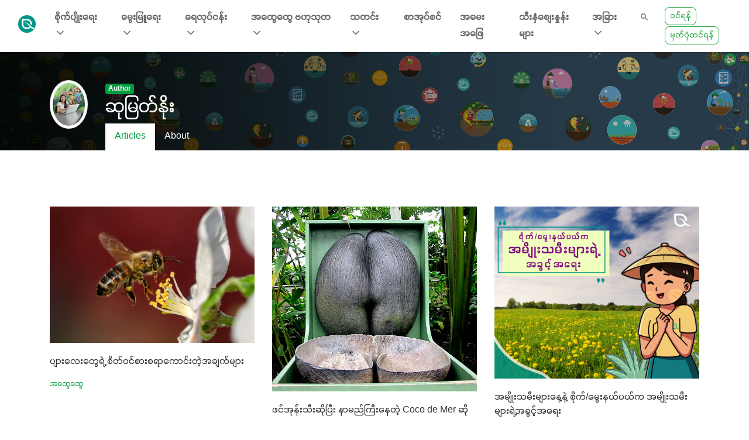

--- FILE ---
content_type: text/html; charset=UTF-8
request_url: https://greenwaymyanmar.com/author/169428/posts?page=2
body_size: 33020
content:
<!doctype html>
<html lang="en">
<head>
    <meta charset="utf-8"><script type="text/javascript">(window.NREUM||(NREUM={})).init={privacy:{cookies_enabled:false},ajax:{deny_list:[]},feature_flags:["soft_nav"]};(window.NREUM||(NREUM={})).loader_config={xpid:"Vg4EWVNSDRAGVFBXAQgFXlM=",licenseKey:"NRJS-228ad4cbc18f75d6dbb",applicationID:"601569287",browserID:"701480047"};;/*! For license information please see nr-loader-full-1.307.0.min.js.LICENSE.txt */
(()=>{var e,t,r={384:(e,t,r)=>{"use strict";r.d(t,{NT:()=>a,US:()=>u,Zm:()=>o,bQ:()=>d,dV:()=>c,pV:()=>l});var n=r(6154),i=r(1863),s=r(1910);const a={beacon:"bam.nr-data.net",errorBeacon:"bam.nr-data.net"};function o(){return n.gm.NREUM||(n.gm.NREUM={}),void 0===n.gm.newrelic&&(n.gm.newrelic=n.gm.NREUM),n.gm.NREUM}function c(){let e=o();return e.o||(e.o={ST:n.gm.setTimeout,SI:n.gm.setImmediate||n.gm.setInterval,CT:n.gm.clearTimeout,XHR:n.gm.XMLHttpRequest,REQ:n.gm.Request,EV:n.gm.Event,PR:n.gm.Promise,MO:n.gm.MutationObserver,FETCH:n.gm.fetch,WS:n.gm.WebSocket},(0,s.i)(...Object.values(e.o))),e}function d(e,t){let r=o();r.initializedAgents??={},t.initializedAt={ms:(0,i.t)(),date:new Date},r.initializedAgents[e]=t}function u(e,t){o()[e]=t}function l(){return function(){let e=o();const t=e.info||{};e.info={beacon:a.beacon,errorBeacon:a.errorBeacon,...t}}(),function(){let e=o();const t=e.init||{};e.init={...t}}(),c(),function(){let e=o();const t=e.loader_config||{};e.loader_config={...t}}(),o()}},782:(e,t,r)=>{"use strict";r.d(t,{T:()=>n});const n=r(860).K7.pageViewTiming},860:(e,t,r)=>{"use strict";r.d(t,{$J:()=>u,K7:()=>c,P3:()=>d,XX:()=>i,Yy:()=>o,df:()=>s,qY:()=>n,v4:()=>a});const n="events",i="jserrors",s="browser/blobs",a="rum",o="browser/logs",c={ajax:"ajax",genericEvents:"generic_events",jserrors:i,logging:"logging",metrics:"metrics",pageAction:"page_action",pageViewEvent:"page_view_event",pageViewTiming:"page_view_timing",sessionReplay:"session_replay",sessionTrace:"session_trace",softNav:"soft_navigations",spa:"spa"},d={[c.pageViewEvent]:1,[c.pageViewTiming]:2,[c.metrics]:3,[c.jserrors]:4,[c.spa]:5,[c.ajax]:6,[c.sessionTrace]:7,[c.softNav]:8,[c.sessionReplay]:9,[c.logging]:10,[c.genericEvents]:11},u={[c.pageViewEvent]:a,[c.pageViewTiming]:n,[c.ajax]:n,[c.spa]:n,[c.softNav]:n,[c.metrics]:i,[c.jserrors]:i,[c.sessionTrace]:s,[c.sessionReplay]:s,[c.logging]:o,[c.genericEvents]:"ins"}},944:(e,t,r)=>{"use strict";r.d(t,{R:()=>i});var n=r(3241);function i(e,t){"function"==typeof console.debug&&(console.debug("New Relic Warning: https://github.com/newrelic/newrelic-browser-agent/blob/main/docs/warning-codes.md#".concat(e),t),(0,n.W)({agentIdentifier:null,drained:null,type:"data",name:"warn",feature:"warn",data:{code:e,secondary:t}}))}},993:(e,t,r)=>{"use strict";r.d(t,{A$:()=>s,ET:()=>a,TZ:()=>o,p_:()=>i});var n=r(860);const i={ERROR:"ERROR",WARN:"WARN",INFO:"INFO",DEBUG:"DEBUG",TRACE:"TRACE"},s={OFF:0,ERROR:1,WARN:2,INFO:3,DEBUG:4,TRACE:5},a="log",o=n.K7.logging},1687:(e,t,r)=>{"use strict";r.d(t,{Ak:()=>d,Ze:()=>h,x3:()=>u});var n=r(3241),i=r(7836),s=r(3606),a=r(860),o=r(2646);const c={};function d(e,t){const r={staged:!1,priority:a.P3[t]||0};l(e),c[e].get(t)||c[e].set(t,r)}function u(e,t){e&&c[e]&&(c[e].get(t)&&c[e].delete(t),p(e,t,!1),c[e].size&&f(e))}function l(e){if(!e)throw new Error("agentIdentifier required");c[e]||(c[e]=new Map)}function h(e="",t="feature",r=!1){if(l(e),!e||!c[e].get(t)||r)return p(e,t);c[e].get(t).staged=!0,f(e)}function f(e){const t=Array.from(c[e]);t.every(([e,t])=>t.staged)&&(t.sort((e,t)=>e[1].priority-t[1].priority),t.forEach(([t])=>{c[e].delete(t),p(e,t)}))}function p(e,t,r=!0){const a=e?i.ee.get(e):i.ee,c=s.i.handlers;if(!a.aborted&&a.backlog&&c){if((0,n.W)({agentIdentifier:e,type:"lifecycle",name:"drain",feature:t}),r){const e=a.backlog[t],r=c[t];if(r){for(let t=0;e&&t<e.length;++t)g(e[t],r);Object.entries(r).forEach(([e,t])=>{Object.values(t||{}).forEach(t=>{t[0]?.on&&t[0]?.context()instanceof o.y&&t[0].on(e,t[1])})})}}a.isolatedBacklog||delete c[t],a.backlog[t]=null,a.emit("drain-"+t,[])}}function g(e,t){var r=e[1];Object.values(t[r]||{}).forEach(t=>{var r=e[0];if(t[0]===r){var n=t[1],i=e[3],s=e[2];n.apply(i,s)}})}},1738:(e,t,r)=>{"use strict";r.d(t,{U:()=>f,Y:()=>h});var n=r(3241),i=r(9908),s=r(1863),a=r(944),o=r(5701),c=r(3969),d=r(8362),u=r(860),l=r(4261);function h(e,t,r,s){const h=s||r;!h||h[e]&&h[e]!==d.d.prototype[e]||(h[e]=function(){(0,i.p)(c.xV,["API/"+e+"/called"],void 0,u.K7.metrics,r.ee),(0,n.W)({agentIdentifier:r.agentIdentifier,drained:!!o.B?.[r.agentIdentifier],type:"data",name:"api",feature:l.Pl+e,data:{}});try{return t.apply(this,arguments)}catch(e){(0,a.R)(23,e)}})}function f(e,t,r,n,a){const o=e.info;null===r?delete o.jsAttributes[t]:o.jsAttributes[t]=r,(a||null===r)&&(0,i.p)(l.Pl+n,[(0,s.t)(),t,r],void 0,"session",e.ee)}},1741:(e,t,r)=>{"use strict";r.d(t,{W:()=>s});var n=r(944),i=r(4261);class s{#e(e,...t){if(this[e]!==s.prototype[e])return this[e](...t);(0,n.R)(35,e)}addPageAction(e,t){return this.#e(i.hG,e,t)}register(e){return this.#e(i.eY,e)}recordCustomEvent(e,t){return this.#e(i.fF,e,t)}setPageViewName(e,t){return this.#e(i.Fw,e,t)}setCustomAttribute(e,t,r){return this.#e(i.cD,e,t,r)}noticeError(e,t){return this.#e(i.o5,e,t)}setUserId(e,t=!1){return this.#e(i.Dl,e,t)}setApplicationVersion(e){return this.#e(i.nb,e)}setErrorHandler(e){return this.#e(i.bt,e)}addRelease(e,t){return this.#e(i.k6,e,t)}log(e,t){return this.#e(i.$9,e,t)}start(){return this.#e(i.d3)}finished(e){return this.#e(i.BL,e)}recordReplay(){return this.#e(i.CH)}pauseReplay(){return this.#e(i.Tb)}addToTrace(e){return this.#e(i.U2,e)}setCurrentRouteName(e){return this.#e(i.PA,e)}interaction(e){return this.#e(i.dT,e)}wrapLogger(e,t,r){return this.#e(i.Wb,e,t,r)}measure(e,t){return this.#e(i.V1,e,t)}consent(e){return this.#e(i.Pv,e)}}},1863:(e,t,r)=>{"use strict";function n(){return Math.floor(performance.now())}r.d(t,{t:()=>n})},1910:(e,t,r)=>{"use strict";r.d(t,{i:()=>s});var n=r(944);const i=new Map;function s(...e){return e.every(e=>{if(i.has(e))return i.get(e);const t="function"==typeof e?e.toString():"",r=t.includes("[native code]"),s=t.includes("nrWrapper");return r||s||(0,n.R)(64,e?.name||t),i.set(e,r),r})}},2555:(e,t,r)=>{"use strict";r.d(t,{D:()=>o,f:()=>a});var n=r(384),i=r(8122);const s={beacon:n.NT.beacon,errorBeacon:n.NT.errorBeacon,licenseKey:void 0,applicationID:void 0,sa:void 0,queueTime:void 0,applicationTime:void 0,ttGuid:void 0,user:void 0,account:void 0,product:void 0,extra:void 0,jsAttributes:{},userAttributes:void 0,atts:void 0,transactionName:void 0,tNamePlain:void 0};function a(e){try{return!!e.licenseKey&&!!e.errorBeacon&&!!e.applicationID}catch(e){return!1}}const o=e=>(0,i.a)(e,s)},2614:(e,t,r)=>{"use strict";r.d(t,{BB:()=>a,H3:()=>n,g:()=>d,iL:()=>c,tS:()=>o,uh:()=>i,wk:()=>s});const n="NRBA",i="SESSION",s=144e5,a=18e5,o={STARTED:"session-started",PAUSE:"session-pause",RESET:"session-reset",RESUME:"session-resume",UPDATE:"session-update"},c={SAME_TAB:"same-tab",CROSS_TAB:"cross-tab"},d={OFF:0,FULL:1,ERROR:2}},2646:(e,t,r)=>{"use strict";r.d(t,{y:()=>n});class n{constructor(e){this.contextId=e}}},2843:(e,t,r)=>{"use strict";r.d(t,{G:()=>s,u:()=>i});var n=r(3878);function i(e,t=!1,r,i){(0,n.DD)("visibilitychange",function(){if(t)return void("hidden"===document.visibilityState&&e());e(document.visibilityState)},r,i)}function s(e,t,r){(0,n.sp)("pagehide",e,t,r)}},3241:(e,t,r)=>{"use strict";r.d(t,{W:()=>s});var n=r(6154);const i="newrelic";function s(e={}){try{n.gm.dispatchEvent(new CustomEvent(i,{detail:e}))}catch(e){}}},3304:(e,t,r)=>{"use strict";r.d(t,{A:()=>s});var n=r(7836);const i=()=>{const e=new WeakSet;return(t,r)=>{if("object"==typeof r&&null!==r){if(e.has(r))return;e.add(r)}return r}};function s(e){try{return JSON.stringify(e,i())??""}catch(e){try{n.ee.emit("internal-error",[e])}catch(e){}return""}}},3333:(e,t,r)=>{"use strict";r.d(t,{$v:()=>u,TZ:()=>n,Xh:()=>c,Zp:()=>i,kd:()=>d,mq:()=>o,nf:()=>a,qN:()=>s});const n=r(860).K7.genericEvents,i=["auxclick","click","copy","keydown","paste","scrollend"],s=["focus","blur"],a=4,o=1e3,c=2e3,d=["PageAction","UserAction","BrowserPerformance"],u={RESOURCES:"experimental.resources",REGISTER:"register"}},3434:(e,t,r)=>{"use strict";r.d(t,{Jt:()=>s,YM:()=>d});var n=r(7836),i=r(5607);const s="nr@original:".concat(i.W),a=50;var o=Object.prototype.hasOwnProperty,c=!1;function d(e,t){return e||(e=n.ee),r.inPlace=function(e,t,n,i,s){n||(n="");const a="-"===n.charAt(0);for(let o=0;o<t.length;o++){const c=t[o],d=e[c];l(d)||(e[c]=r(d,a?c+n:n,i,c,s))}},r.flag=s,r;function r(t,r,n,c,d){return l(t)?t:(r||(r=""),nrWrapper[s]=t,function(e,t,r){if(Object.defineProperty&&Object.keys)try{return Object.keys(e).forEach(function(r){Object.defineProperty(t,r,{get:function(){return e[r]},set:function(t){return e[r]=t,t}})}),t}catch(e){u([e],r)}for(var n in e)o.call(e,n)&&(t[n]=e[n])}(t,nrWrapper,e),nrWrapper);function nrWrapper(){var s,o,l,h;let f;try{o=this,s=[...arguments],l="function"==typeof n?n(s,o):n||{}}catch(t){u([t,"",[s,o,c],l],e)}i(r+"start",[s,o,c],l,d);const p=performance.now();let g;try{return h=t.apply(o,s),g=performance.now(),h}catch(e){throw g=performance.now(),i(r+"err",[s,o,e],l,d),f=e,f}finally{const e=g-p,t={start:p,end:g,duration:e,isLongTask:e>=a,methodName:c,thrownError:f};t.isLongTask&&i("long-task",[t,o],l,d),i(r+"end",[s,o,h],l,d)}}}function i(r,n,i,s){if(!c||t){var a=c;c=!0;try{e.emit(r,n,i,t,s)}catch(t){u([t,r,n,i],e)}c=a}}}function u(e,t){t||(t=n.ee);try{t.emit("internal-error",e)}catch(e){}}function l(e){return!(e&&"function"==typeof e&&e.apply&&!e[s])}},3606:(e,t,r)=>{"use strict";r.d(t,{i:()=>s});var n=r(9908);s.on=a;var i=s.handlers={};function s(e,t,r,s){a(s||n.d,i,e,t,r)}function a(e,t,r,i,s){s||(s="feature"),e||(e=n.d);var a=t[s]=t[s]||{};(a[r]=a[r]||[]).push([e,i])}},3738:(e,t,r)=>{"use strict";r.d(t,{He:()=>i,Kp:()=>o,Lc:()=>d,Rz:()=>u,TZ:()=>n,bD:()=>s,d3:()=>a,jx:()=>l,sl:()=>h,uP:()=>c});const n=r(860).K7.sessionTrace,i="bstResource",s="resource",a="-start",o="-end",c="fn"+a,d="fn"+o,u="pushState",l=1e3,h=3e4},3785:(e,t,r)=>{"use strict";r.d(t,{R:()=>c,b:()=>d});var n=r(9908),i=r(1863),s=r(860),a=r(3969),o=r(993);function c(e,t,r={},c=o.p_.INFO,d=!0,u,l=(0,i.t)()){(0,n.p)(a.xV,["API/logging/".concat(c.toLowerCase(),"/called")],void 0,s.K7.metrics,e),(0,n.p)(o.ET,[l,t,r,c,d,u],void 0,s.K7.logging,e)}function d(e){return"string"==typeof e&&Object.values(o.p_).some(t=>t===e.toUpperCase().trim())}},3878:(e,t,r)=>{"use strict";function n(e,t){return{capture:e,passive:!1,signal:t}}function i(e,t,r=!1,i){window.addEventListener(e,t,n(r,i))}function s(e,t,r=!1,i){document.addEventListener(e,t,n(r,i))}r.d(t,{DD:()=>s,jT:()=>n,sp:()=>i})},3969:(e,t,r)=>{"use strict";r.d(t,{TZ:()=>n,XG:()=>o,rs:()=>i,xV:()=>a,z_:()=>s});const n=r(860).K7.metrics,i="sm",s="cm",a="storeSupportabilityMetrics",o="storeEventMetrics"},4234:(e,t,r)=>{"use strict";r.d(t,{W:()=>s});var n=r(7836),i=r(1687);class s{constructor(e,t){this.agentIdentifier=e,this.ee=n.ee.get(e),this.featureName=t,this.blocked=!1}deregisterDrain(){(0,i.x3)(this.agentIdentifier,this.featureName)}}},4261:(e,t,r)=>{"use strict";r.d(t,{$9:()=>d,BL:()=>o,CH:()=>f,Dl:()=>w,Fw:()=>y,PA:()=>m,Pl:()=>n,Pv:()=>E,Tb:()=>l,U2:()=>s,V1:()=>T,Wb:()=>x,bt:()=>b,cD:()=>v,d3:()=>R,dT:()=>c,eY:()=>p,fF:()=>h,hG:()=>i,k6:()=>a,nb:()=>g,o5:()=>u});const n="api-",i="addPageAction",s="addToTrace",a="addRelease",o="finished",c="interaction",d="log",u="noticeError",l="pauseReplay",h="recordCustomEvent",f="recordReplay",p="register",g="setApplicationVersion",m="setCurrentRouteName",v="setCustomAttribute",b="setErrorHandler",y="setPageViewName",w="setUserId",R="start",x="wrapLogger",T="measure",E="consent"},4387:(e,t,r)=>{"use strict";function n(e={}){return!(!e.id||!e.name)}function i(e){return"string"==typeof e&&e.trim().length<501||"number"==typeof e}function s(e,t){if(2!==t?.harvestEndpointVersion)return{};const r=t.agentRef.runtime.appMetadata.agents[0].entityGuid;return n(e)?{"source.id":e.id,"source.name":e.name,"source.type":e.type,"parent.id":e.parent?.id||r}:{"entity.guid":r,appId:t.agentRef.info.applicationID}}r.d(t,{Ux:()=>s,c7:()=>n,yo:()=>i})},5205:(e,t,r)=>{"use strict";r.d(t,{j:()=>S});var n=r(384),i=r(1741);var s=r(2555),a=r(3333);const o=e=>{if(!e||"string"!=typeof e)return!1;try{document.createDocumentFragment().querySelector(e)}catch{return!1}return!0};var c=r(2614),d=r(944),u=r(8122);const l="[data-nr-mask]",h=e=>(0,u.a)(e,(()=>{const e={feature_flags:[],experimental:{allow_registered_children:!1,resources:!1},mask_selector:"*",block_selector:"[data-nr-block]",mask_input_options:{color:!1,date:!1,"datetime-local":!1,email:!1,month:!1,number:!1,range:!1,search:!1,tel:!1,text:!1,time:!1,url:!1,week:!1,textarea:!1,select:!1,password:!0}};return{ajax:{deny_list:void 0,block_internal:!0,enabled:!0,autoStart:!0},api:{get allow_registered_children(){return e.feature_flags.includes(a.$v.REGISTER)||e.experimental.allow_registered_children},set allow_registered_children(t){e.experimental.allow_registered_children=t},duplicate_registered_data:!1},browser_consent_mode:{enabled:!1},distributed_tracing:{enabled:void 0,exclude_newrelic_header:void 0,cors_use_newrelic_header:void 0,cors_use_tracecontext_headers:void 0,allowed_origins:void 0},get feature_flags(){return e.feature_flags},set feature_flags(t){e.feature_flags=t},generic_events:{enabled:!0,autoStart:!0},harvest:{interval:30},jserrors:{enabled:!0,autoStart:!0},logging:{enabled:!0,autoStart:!0},metrics:{enabled:!0,autoStart:!0},obfuscate:void 0,page_action:{enabled:!0},page_view_event:{enabled:!0,autoStart:!0},page_view_timing:{enabled:!0,autoStart:!0},performance:{capture_marks:!1,capture_measures:!1,capture_detail:!0,resources:{get enabled(){return e.feature_flags.includes(a.$v.RESOURCES)||e.experimental.resources},set enabled(t){e.experimental.resources=t},asset_types:[],first_party_domains:[],ignore_newrelic:!0}},privacy:{cookies_enabled:!0},proxy:{assets:void 0,beacon:void 0},session:{expiresMs:c.wk,inactiveMs:c.BB},session_replay:{autoStart:!0,enabled:!1,preload:!1,sampling_rate:10,error_sampling_rate:100,collect_fonts:!1,inline_images:!1,fix_stylesheets:!0,mask_all_inputs:!0,get mask_text_selector(){return e.mask_selector},set mask_text_selector(t){o(t)?e.mask_selector="".concat(t,",").concat(l):""===t||null===t?e.mask_selector=l:(0,d.R)(5,t)},get block_class(){return"nr-block"},get ignore_class(){return"nr-ignore"},get mask_text_class(){return"nr-mask"},get block_selector(){return e.block_selector},set block_selector(t){o(t)?e.block_selector+=",".concat(t):""!==t&&(0,d.R)(6,t)},get mask_input_options(){return e.mask_input_options},set mask_input_options(t){t&&"object"==typeof t?e.mask_input_options={...t,password:!0}:(0,d.R)(7,t)}},session_trace:{enabled:!0,autoStart:!0},soft_navigations:{enabled:!0,autoStart:!0},spa:{enabled:!0,autoStart:!0},ssl:void 0,user_actions:{enabled:!0,elementAttributes:["id","className","tagName","type"]}}})());var f=r(6154),p=r(9324);let g=0;const m={buildEnv:p.F3,distMethod:p.Xs,version:p.xv,originTime:f.WN},v={consented:!1},b={appMetadata:{},get consented(){return this.session?.state?.consent||v.consented},set consented(e){v.consented=e},customTransaction:void 0,denyList:void 0,disabled:!1,harvester:void 0,isolatedBacklog:!1,isRecording:!1,loaderType:void 0,maxBytes:3e4,obfuscator:void 0,onerror:void 0,ptid:void 0,releaseIds:{},session:void 0,timeKeeper:void 0,registeredEntities:[],jsAttributesMetadata:{bytes:0},get harvestCount(){return++g}},y=e=>{const t=(0,u.a)(e,b),r=Object.keys(m).reduce((e,t)=>(e[t]={value:m[t],writable:!1,configurable:!0,enumerable:!0},e),{});return Object.defineProperties(t,r)};var w=r(5701);const R=e=>{const t=e.startsWith("http");e+="/",r.p=t?e:"https://"+e};var x=r(7836),T=r(3241);const E={accountID:void 0,trustKey:void 0,agentID:void 0,licenseKey:void 0,applicationID:void 0,xpid:void 0},A=e=>(0,u.a)(e,E),_=new Set;function S(e,t={},r,a){let{init:o,info:c,loader_config:d,runtime:u={},exposed:l=!0}=t;if(!c){const e=(0,n.pV)();o=e.init,c=e.info,d=e.loader_config}e.init=h(o||{}),e.loader_config=A(d||{}),c.jsAttributes??={},f.bv&&(c.jsAttributes.isWorker=!0),e.info=(0,s.D)(c);const p=e.init,g=[c.beacon,c.errorBeacon];_.has(e.agentIdentifier)||(p.proxy.assets&&(R(p.proxy.assets),g.push(p.proxy.assets)),p.proxy.beacon&&g.push(p.proxy.beacon),e.beacons=[...g],function(e){const t=(0,n.pV)();Object.getOwnPropertyNames(i.W.prototype).forEach(r=>{const n=i.W.prototype[r];if("function"!=typeof n||"constructor"===n)return;let s=t[r];e[r]&&!1!==e.exposed&&"micro-agent"!==e.runtime?.loaderType&&(t[r]=(...t)=>{const n=e[r](...t);return s?s(...t):n})})}(e),(0,n.US)("activatedFeatures",w.B)),u.denyList=[...p.ajax.deny_list||[],...p.ajax.block_internal?g:[]],u.ptid=e.agentIdentifier,u.loaderType=r,e.runtime=y(u),_.has(e.agentIdentifier)||(e.ee=x.ee.get(e.agentIdentifier),e.exposed=l,(0,T.W)({agentIdentifier:e.agentIdentifier,drained:!!w.B?.[e.agentIdentifier],type:"lifecycle",name:"initialize",feature:void 0,data:e.config})),_.add(e.agentIdentifier)}},5270:(e,t,r)=>{"use strict";r.d(t,{Aw:()=>a,SR:()=>s,rF:()=>o});var n=r(384),i=r(7767);function s(e){return!!(0,n.dV)().o.MO&&(0,i.V)(e)&&!0===e?.session_trace.enabled}function a(e){return!0===e?.session_replay.preload&&s(e)}function o(e,t){try{if("string"==typeof t?.type){if("password"===t.type.toLowerCase())return"*".repeat(e?.length||0);if(void 0!==t?.dataset?.nrUnmask||t?.classList?.contains("nr-unmask"))return e}}catch(e){}return"string"==typeof e?e.replace(/[\S]/g,"*"):"*".repeat(e?.length||0)}},5289:(e,t,r)=>{"use strict";r.d(t,{GG:()=>a,Qr:()=>c,sB:()=>o});var n=r(3878),i=r(6389);function s(){return"undefined"==typeof document||"complete"===document.readyState}function a(e,t){if(s())return e();const r=(0,i.J)(e),a=setInterval(()=>{s()&&(clearInterval(a),r())},500);(0,n.sp)("load",r,t)}function o(e){if(s())return e();(0,n.DD)("DOMContentLoaded",e)}function c(e){if(s())return e();(0,n.sp)("popstate",e)}},5607:(e,t,r)=>{"use strict";r.d(t,{W:()=>n});const n=(0,r(9566).bz)()},5701:(e,t,r)=>{"use strict";r.d(t,{B:()=>s,t:()=>a});var n=r(3241);const i=new Set,s={};function a(e,t){const r=t.agentIdentifier;s[r]??={},e&&"object"==typeof e&&(i.has(r)||(t.ee.emit("rumresp",[e]),s[r]=e,i.add(r),(0,n.W)({agentIdentifier:r,loaded:!0,drained:!0,type:"lifecycle",name:"load",feature:void 0,data:e})))}},6154:(e,t,r)=>{"use strict";r.d(t,{OF:()=>d,RI:()=>i,WN:()=>h,bv:()=>s,eN:()=>f,gm:()=>a,lR:()=>l,m:()=>c,mw:()=>o,sb:()=>u});var n=r(1863);const i="undefined"!=typeof window&&!!window.document,s="undefined"!=typeof WorkerGlobalScope&&("undefined"!=typeof self&&self instanceof WorkerGlobalScope&&self.navigator instanceof WorkerNavigator||"undefined"!=typeof globalThis&&globalThis instanceof WorkerGlobalScope&&globalThis.navigator instanceof WorkerNavigator),a=i?window:"undefined"!=typeof WorkerGlobalScope&&("undefined"!=typeof self&&self instanceof WorkerGlobalScope&&self||"undefined"!=typeof globalThis&&globalThis instanceof WorkerGlobalScope&&globalThis),o=Boolean("hidden"===a?.document?.visibilityState),c=""+a?.location,d=/iPad|iPhone|iPod/.test(a.navigator?.userAgent),u=d&&"undefined"==typeof SharedWorker,l=(()=>{const e=a.navigator?.userAgent?.match(/Firefox[/\s](\d+\.\d+)/);return Array.isArray(e)&&e.length>=2?+e[1]:0})(),h=Date.now()-(0,n.t)(),f=()=>"undefined"!=typeof PerformanceNavigationTiming&&a?.performance?.getEntriesByType("navigation")?.[0]?.responseStart},6344:(e,t,r)=>{"use strict";r.d(t,{BB:()=>u,Qb:()=>l,TZ:()=>i,Ug:()=>a,Vh:()=>s,_s:()=>o,bc:()=>d,yP:()=>c});var n=r(2614);const i=r(860).K7.sessionReplay,s="errorDuringReplay",a=.12,o={DomContentLoaded:0,Load:1,FullSnapshot:2,IncrementalSnapshot:3,Meta:4,Custom:5},c={[n.g.ERROR]:15e3,[n.g.FULL]:3e5,[n.g.OFF]:0},d={RESET:{message:"Session was reset",sm:"Reset"},IMPORT:{message:"Recorder failed to import",sm:"Import"},TOO_MANY:{message:"429: Too Many Requests",sm:"Too-Many"},TOO_BIG:{message:"Payload was too large",sm:"Too-Big"},CROSS_TAB:{message:"Session Entity was set to OFF on another tab",sm:"Cross-Tab"},ENTITLEMENTS:{message:"Session Replay is not allowed and will not be started",sm:"Entitlement"}},u=5e3,l={API:"api",RESUME:"resume",SWITCH_TO_FULL:"switchToFull",INITIALIZE:"initialize",PRELOAD:"preload"}},6389:(e,t,r)=>{"use strict";function n(e,t=500,r={}){const n=r?.leading||!1;let i;return(...r)=>{n&&void 0===i&&(e.apply(this,r),i=setTimeout(()=>{i=clearTimeout(i)},t)),n||(clearTimeout(i),i=setTimeout(()=>{e.apply(this,r)},t))}}function i(e){let t=!1;return(...r)=>{t||(t=!0,e.apply(this,r))}}r.d(t,{J:()=>i,s:()=>n})},6630:(e,t,r)=>{"use strict";r.d(t,{T:()=>n});const n=r(860).K7.pageViewEvent},6774:(e,t,r)=>{"use strict";r.d(t,{T:()=>n});const n=r(860).K7.jserrors},7295:(e,t,r)=>{"use strict";r.d(t,{Xv:()=>a,gX:()=>i,iW:()=>s});var n=[];function i(e){if(!e||s(e))return!1;if(0===n.length)return!0;if("*"===n[0].hostname)return!1;for(var t=0;t<n.length;t++){var r=n[t];if(r.hostname.test(e.hostname)&&r.pathname.test(e.pathname))return!1}return!0}function s(e){return void 0===e.hostname}function a(e){if(n=[],e&&e.length)for(var t=0;t<e.length;t++){let r=e[t];if(!r)continue;if("*"===r)return void(n=[{hostname:"*"}]);0===r.indexOf("http://")?r=r.substring(7):0===r.indexOf("https://")&&(r=r.substring(8));const i=r.indexOf("/");let s,a;i>0?(s=r.substring(0,i),a=r.substring(i)):(s=r,a="*");let[c]=s.split(":");n.push({hostname:o(c),pathname:o(a,!0)})}}function o(e,t=!1){const r=e.replace(/[.+?^${}()|[\]\\]/g,e=>"\\"+e).replace(/\*/g,".*?");return new RegExp((t?"^":"")+r+"$")}},7485:(e,t,r)=>{"use strict";r.d(t,{D:()=>i});var n=r(6154);function i(e){if(0===(e||"").indexOf("data:"))return{protocol:"data"};try{const t=new URL(e,location.href),r={port:t.port,hostname:t.hostname,pathname:t.pathname,search:t.search,protocol:t.protocol.slice(0,t.protocol.indexOf(":")),sameOrigin:t.protocol===n.gm?.location?.protocol&&t.host===n.gm?.location?.host};return r.port&&""!==r.port||("http:"===t.protocol&&(r.port="80"),"https:"===t.protocol&&(r.port="443")),r.pathname&&""!==r.pathname?r.pathname.startsWith("/")||(r.pathname="/".concat(r.pathname)):r.pathname="/",r}catch(e){return{}}}},7699:(e,t,r)=>{"use strict";r.d(t,{It:()=>s,KC:()=>o,No:()=>i,qh:()=>a});var n=r(860);const i=16e3,s=1e6,a="SESSION_ERROR",o={[n.K7.logging]:!0,[n.K7.genericEvents]:!1,[n.K7.jserrors]:!1,[n.K7.ajax]:!1}},7767:(e,t,r)=>{"use strict";r.d(t,{V:()=>i});var n=r(6154);const i=e=>n.RI&&!0===e?.privacy.cookies_enabled},7836:(e,t,r)=>{"use strict";r.d(t,{P:()=>o,ee:()=>c});var n=r(384),i=r(8990),s=r(2646),a=r(5607);const o="nr@context:".concat(a.W),c=function e(t,r){var n={},a={},u={},l=!1;try{l=16===r.length&&d.initializedAgents?.[r]?.runtime.isolatedBacklog}catch(e){}var h={on:p,addEventListener:p,removeEventListener:function(e,t){var r=n[e];if(!r)return;for(var i=0;i<r.length;i++)r[i]===t&&r.splice(i,1)},emit:function(e,r,n,i,s){!1!==s&&(s=!0);if(c.aborted&&!i)return;t&&s&&t.emit(e,r,n);var o=f(n);g(e).forEach(e=>{e.apply(o,r)});var d=v()[a[e]];d&&d.push([h,e,r,o]);return o},get:m,listeners:g,context:f,buffer:function(e,t){const r=v();if(t=t||"feature",h.aborted)return;Object.entries(e||{}).forEach(([e,n])=>{a[n]=t,t in r||(r[t]=[])})},abort:function(){h._aborted=!0,Object.keys(h.backlog).forEach(e=>{delete h.backlog[e]})},isBuffering:function(e){return!!v()[a[e]]},debugId:r,backlog:l?{}:t&&"object"==typeof t.backlog?t.backlog:{},isolatedBacklog:l};return Object.defineProperty(h,"aborted",{get:()=>{let e=h._aborted||!1;return e||(t&&(e=t.aborted),e)}}),h;function f(e){return e&&e instanceof s.y?e:e?(0,i.I)(e,o,()=>new s.y(o)):new s.y(o)}function p(e,t){n[e]=g(e).concat(t)}function g(e){return n[e]||[]}function m(t){return u[t]=u[t]||e(h,t)}function v(){return h.backlog}}(void 0,"globalEE"),d=(0,n.Zm)();d.ee||(d.ee=c)},8122:(e,t,r)=>{"use strict";r.d(t,{a:()=>i});var n=r(944);function i(e,t){try{if(!e||"object"!=typeof e)return(0,n.R)(3);if(!t||"object"!=typeof t)return(0,n.R)(4);const r=Object.create(Object.getPrototypeOf(t),Object.getOwnPropertyDescriptors(t)),s=0===Object.keys(r).length?e:r;for(let a in s)if(void 0!==e[a])try{if(null===e[a]){r[a]=null;continue}Array.isArray(e[a])&&Array.isArray(t[a])?r[a]=Array.from(new Set([...e[a],...t[a]])):"object"==typeof e[a]&&"object"==typeof t[a]?r[a]=i(e[a],t[a]):r[a]=e[a]}catch(e){r[a]||(0,n.R)(1,e)}return r}catch(e){(0,n.R)(2,e)}}},8139:(e,t,r)=>{"use strict";r.d(t,{u:()=>h});var n=r(7836),i=r(3434),s=r(8990),a=r(6154);const o={},c=a.gm.XMLHttpRequest,d="addEventListener",u="removeEventListener",l="nr@wrapped:".concat(n.P);function h(e){var t=function(e){return(e||n.ee).get("events")}(e);if(o[t.debugId]++)return t;o[t.debugId]=1;var r=(0,i.YM)(t,!0);function h(e){r.inPlace(e,[d,u],"-",p)}function p(e,t){return e[1]}return"getPrototypeOf"in Object&&(a.RI&&f(document,h),c&&f(c.prototype,h),f(a.gm,h)),t.on(d+"-start",function(e,t){var n=e[1];if(null!==n&&("function"==typeof n||"object"==typeof n)&&"newrelic"!==e[0]){var i=(0,s.I)(n,l,function(){var e={object:function(){if("function"!=typeof n.handleEvent)return;return n.handleEvent.apply(n,arguments)},function:n}[typeof n];return e?r(e,"fn-",null,e.name||"anonymous"):n});this.wrapped=e[1]=i}}),t.on(u+"-start",function(e){e[1]=this.wrapped||e[1]}),t}function f(e,t,...r){let n=e;for(;"object"==typeof n&&!Object.prototype.hasOwnProperty.call(n,d);)n=Object.getPrototypeOf(n);n&&t(n,...r)}},8362:(e,t,r)=>{"use strict";r.d(t,{d:()=>s});var n=r(9566),i=r(1741);class s extends i.W{agentIdentifier=(0,n.LA)(16)}},8374:(e,t,r)=>{r.nc=(()=>{try{return document?.currentScript?.nonce}catch(e){}return""})()},8990:(e,t,r)=>{"use strict";r.d(t,{I:()=>i});var n=Object.prototype.hasOwnProperty;function i(e,t,r){if(n.call(e,t))return e[t];var i=r();if(Object.defineProperty&&Object.keys)try{return Object.defineProperty(e,t,{value:i,writable:!0,enumerable:!1}),i}catch(e){}return e[t]=i,i}},9300:(e,t,r)=>{"use strict";r.d(t,{T:()=>n});const n=r(860).K7.ajax},9324:(e,t,r)=>{"use strict";r.d(t,{AJ:()=>a,F3:()=>i,Xs:()=>s,Yq:()=>o,xv:()=>n});const n="1.307.0",i="PROD",s="CDN",a="@newrelic/rrweb",o="1.0.1"},9566:(e,t,r)=>{"use strict";r.d(t,{LA:()=>o,ZF:()=>c,bz:()=>a,el:()=>d});var n=r(6154);const i="xxxxxxxx-xxxx-4xxx-yxxx-xxxxxxxxxxxx";function s(e,t){return e?15&e[t]:16*Math.random()|0}function a(){const e=n.gm?.crypto||n.gm?.msCrypto;let t,r=0;return e&&e.getRandomValues&&(t=e.getRandomValues(new Uint8Array(30))),i.split("").map(e=>"x"===e?s(t,r++).toString(16):"y"===e?(3&s()|8).toString(16):e).join("")}function o(e){const t=n.gm?.crypto||n.gm?.msCrypto;let r,i=0;t&&t.getRandomValues&&(r=t.getRandomValues(new Uint8Array(e)));const a=[];for(var o=0;o<e;o++)a.push(s(r,i++).toString(16));return a.join("")}function c(){return o(16)}function d(){return o(32)}},9908:(e,t,r)=>{"use strict";r.d(t,{d:()=>n,p:()=>i});var n=r(7836).ee.get("handle");function i(e,t,r,i,s){s?(s.buffer([e],i),s.emit(e,t,r)):(n.buffer([e],i),n.emit(e,t,r))}}},n={};function i(e){var t=n[e];if(void 0!==t)return t.exports;var s=n[e]={exports:{}};return r[e](s,s.exports,i),s.exports}i.m=r,i.d=(e,t)=>{for(var r in t)i.o(t,r)&&!i.o(e,r)&&Object.defineProperty(e,r,{enumerable:!0,get:t[r]})},i.f={},i.e=e=>Promise.all(Object.keys(i.f).reduce((t,r)=>(i.f[r](e,t),t),[])),i.u=e=>({95:"nr-full-compressor",222:"nr-full-recorder",891:"nr-full"}[e]+"-1.307.0.min.js"),i.o=(e,t)=>Object.prototype.hasOwnProperty.call(e,t),e={},t="NRBA-1.307.0.PROD:",i.l=(r,n,s,a)=>{if(e[r])e[r].push(n);else{var o,c;if(void 0!==s)for(var d=document.getElementsByTagName("script"),u=0;u<d.length;u++){var l=d[u];if(l.getAttribute("src")==r||l.getAttribute("data-webpack")==t+s){o=l;break}}if(!o){c=!0;var h={891:"sha512-sH9b1vawmxY9CBAXeIEMChy94Paws6LTdzOKmYb7Yv7ty3akxNyuRWPa7vKo+N5pgLKfZ+rr1V58fqKnMuxWLg==",222:"sha512-b0jX/Dk1FxVP6/by1os1Ps8hJpaq0YSXztbDUd8/LjOd174d8oxLSDllN3EDdiPEKYO9S51hOP7niSvzY7faGQ==",95:"sha512-EpklKhlCC2CuLyBzel9qzCZL/I7nKylnhjdJVmP8pPcukyDIUETsMzhV1MEGPx6qHgfyi9ABF2PQUQZxFhdPCg=="};(o=document.createElement("script")).charset="utf-8",i.nc&&o.setAttribute("nonce",i.nc),o.setAttribute("data-webpack",t+s),o.src=r,0!==o.src.indexOf(window.location.origin+"/")&&(o.crossOrigin="anonymous"),h[a]&&(o.integrity=h[a])}e[r]=[n];var f=(t,n)=>{o.onerror=o.onload=null,clearTimeout(p);var i=e[r];if(delete e[r],o.parentNode&&o.parentNode.removeChild(o),i&&i.forEach(e=>e(n)),t)return t(n)},p=setTimeout(f.bind(null,void 0,{type:"timeout",target:o}),12e4);o.onerror=f.bind(null,o.onerror),o.onload=f.bind(null,o.onload),c&&document.head.appendChild(o)}},i.r=e=>{"undefined"!=typeof Symbol&&Symbol.toStringTag&&Object.defineProperty(e,Symbol.toStringTag,{value:"Module"}),Object.defineProperty(e,"__esModule",{value:!0})},i.p="https://js-agent.newrelic.com/",(()=>{var e={85:0,959:0};i.f.j=(t,r)=>{var n=i.o(e,t)?e[t]:void 0;if(0!==n)if(n)r.push(n[2]);else{var s=new Promise((r,i)=>n=e[t]=[r,i]);r.push(n[2]=s);var a=i.p+i.u(t),o=new Error;i.l(a,r=>{if(i.o(e,t)&&(0!==(n=e[t])&&(e[t]=void 0),n)){var s=r&&("load"===r.type?"missing":r.type),a=r&&r.target&&r.target.src;o.message="Loading chunk "+t+" failed: ("+s+": "+a+")",o.name="ChunkLoadError",o.type=s,o.request=a,n[1](o)}},"chunk-"+t,t)}};var t=(t,r)=>{var n,s,[a,o,c]=r,d=0;if(a.some(t=>0!==e[t])){for(n in o)i.o(o,n)&&(i.m[n]=o[n]);if(c)c(i)}for(t&&t(r);d<a.length;d++)s=a[d],i.o(e,s)&&e[s]&&e[s][0](),e[s]=0},r=self["webpackChunk:NRBA-1.307.0.PROD"]=self["webpackChunk:NRBA-1.307.0.PROD"]||[];r.forEach(t.bind(null,0)),r.push=t.bind(null,r.push.bind(r))})(),(()=>{"use strict";i(8374);var e=i(8362),t=i(860);const r=Object.values(t.K7);var n=i(5205);var s=i(9908),a=i(1863),o=i(4261),c=i(1738);var d=i(1687),u=i(4234),l=i(5289),h=i(6154),f=i(944),p=i(5270),g=i(7767),m=i(6389),v=i(7699);class b extends u.W{constructor(e,t){super(e.agentIdentifier,t),this.agentRef=e,this.abortHandler=void 0,this.featAggregate=void 0,this.loadedSuccessfully=void 0,this.onAggregateImported=new Promise(e=>{this.loadedSuccessfully=e}),this.deferred=Promise.resolve(),!1===e.init[this.featureName].autoStart?this.deferred=new Promise((t,r)=>{this.ee.on("manual-start-all",(0,m.J)(()=>{(0,d.Ak)(e.agentIdentifier,this.featureName),t()}))}):(0,d.Ak)(e.agentIdentifier,t)}importAggregator(e,t,r={}){if(this.featAggregate)return;const n=async()=>{let n;await this.deferred;try{if((0,g.V)(e.init)){const{setupAgentSession:t}=await i.e(891).then(i.bind(i,8766));n=t(e)}}catch(e){(0,f.R)(20,e),this.ee.emit("internal-error",[e]),(0,s.p)(v.qh,[e],void 0,this.featureName,this.ee)}try{if(!this.#t(this.featureName,n,e.init))return(0,d.Ze)(this.agentIdentifier,this.featureName),void this.loadedSuccessfully(!1);const{Aggregate:i}=await t();this.featAggregate=new i(e,r),e.runtime.harvester.initializedAggregates.push(this.featAggregate),this.loadedSuccessfully(!0)}catch(e){(0,f.R)(34,e),this.abortHandler?.(),(0,d.Ze)(this.agentIdentifier,this.featureName,!0),this.loadedSuccessfully(!1),this.ee&&this.ee.abort()}};h.RI?(0,l.GG)(()=>n(),!0):n()}#t(e,r,n){if(this.blocked)return!1;switch(e){case t.K7.sessionReplay:return(0,p.SR)(n)&&!!r;case t.K7.sessionTrace:return!!r;default:return!0}}}var y=i(6630),w=i(2614),R=i(3241);class x extends b{static featureName=y.T;constructor(e){var t;super(e,y.T),this.setupInspectionEvents(e.agentIdentifier),t=e,(0,c.Y)(o.Fw,function(e,r){"string"==typeof e&&("/"!==e.charAt(0)&&(e="/"+e),t.runtime.customTransaction=(r||"http://custom.transaction")+e,(0,s.p)(o.Pl+o.Fw,[(0,a.t)()],void 0,void 0,t.ee))},t),this.importAggregator(e,()=>i.e(891).then(i.bind(i,3718)))}setupInspectionEvents(e){const t=(t,r)=>{t&&(0,R.W)({agentIdentifier:e,timeStamp:t.timeStamp,loaded:"complete"===t.target.readyState,type:"window",name:r,data:t.target.location+""})};(0,l.sB)(e=>{t(e,"DOMContentLoaded")}),(0,l.GG)(e=>{t(e,"load")}),(0,l.Qr)(e=>{t(e,"navigate")}),this.ee.on(w.tS.UPDATE,(t,r)=>{(0,R.W)({agentIdentifier:e,type:"lifecycle",name:"session",data:r})})}}var T=i(384);class E extends e.d{constructor(e){var t;(super(),h.gm)?(this.features={},(0,T.bQ)(this.agentIdentifier,this),this.desiredFeatures=new Set(e.features||[]),this.desiredFeatures.add(x),(0,n.j)(this,e,e.loaderType||"agent"),t=this,(0,c.Y)(o.cD,function(e,r,n=!1){if("string"==typeof e){if(["string","number","boolean"].includes(typeof r)||null===r)return(0,c.U)(t,e,r,o.cD,n);(0,f.R)(40,typeof r)}else(0,f.R)(39,typeof e)},t),function(e){(0,c.Y)(o.Dl,function(t,r=!1){if("string"!=typeof t&&null!==t)return void(0,f.R)(41,typeof t);const n=e.info.jsAttributes["enduser.id"];r&&null!=n&&n!==t?(0,s.p)(o.Pl+"setUserIdAndResetSession",[t],void 0,"session",e.ee):(0,c.U)(e,"enduser.id",t,o.Dl,!0)},e)}(this),function(e){(0,c.Y)(o.nb,function(t){if("string"==typeof t||null===t)return(0,c.U)(e,"application.version",t,o.nb,!1);(0,f.R)(42,typeof t)},e)}(this),function(e){(0,c.Y)(o.d3,function(){e.ee.emit("manual-start-all")},e)}(this),function(e){(0,c.Y)(o.Pv,function(t=!0){if("boolean"==typeof t){if((0,s.p)(o.Pl+o.Pv,[t],void 0,"session",e.ee),e.runtime.consented=t,t){const t=e.features.page_view_event;t.onAggregateImported.then(e=>{const r=t.featAggregate;e&&!r.sentRum&&r.sendRum()})}}else(0,f.R)(65,typeof t)},e)}(this),this.run()):(0,f.R)(21)}get config(){return{info:this.info,init:this.init,loader_config:this.loader_config,runtime:this.runtime}}get api(){return this}run(){try{const e=function(e){const t={};return r.forEach(r=>{t[r]=!!e[r]?.enabled}),t}(this.init),n=[...this.desiredFeatures];n.sort((e,r)=>t.P3[e.featureName]-t.P3[r.featureName]),n.forEach(r=>{if(!e[r.featureName]&&r.featureName!==t.K7.pageViewEvent)return;if(r.featureName===t.K7.spa)return void(0,f.R)(67);const n=function(e){switch(e){case t.K7.ajax:return[t.K7.jserrors];case t.K7.sessionTrace:return[t.K7.ajax,t.K7.pageViewEvent];case t.K7.sessionReplay:return[t.K7.sessionTrace];case t.K7.pageViewTiming:return[t.K7.pageViewEvent];default:return[]}}(r.featureName).filter(e=>!(e in this.features));n.length>0&&(0,f.R)(36,{targetFeature:r.featureName,missingDependencies:n}),this.features[r.featureName]=new r(this)})}catch(e){(0,f.R)(22,e);for(const e in this.features)this.features[e].abortHandler?.();const t=(0,T.Zm)();delete t.initializedAgents[this.agentIdentifier]?.features,delete this.sharedAggregator;return t.ee.get(this.agentIdentifier).abort(),!1}}}var A=i(2843),_=i(782);class S extends b{static featureName=_.T;constructor(e){super(e,_.T),h.RI&&((0,A.u)(()=>(0,s.p)("docHidden",[(0,a.t)()],void 0,_.T,this.ee),!0),(0,A.G)(()=>(0,s.p)("winPagehide",[(0,a.t)()],void 0,_.T,this.ee)),this.importAggregator(e,()=>i.e(891).then(i.bind(i,9018))))}}var O=i(3969);class I extends b{static featureName=O.TZ;constructor(e){super(e,O.TZ),h.RI&&document.addEventListener("securitypolicyviolation",e=>{(0,s.p)(O.xV,["Generic/CSPViolation/Detected"],void 0,this.featureName,this.ee)}),this.importAggregator(e,()=>i.e(891).then(i.bind(i,6555)))}}var P=i(6774),k=i(3878),D=i(3304);class N{constructor(e,t,r,n,i){this.name="UncaughtError",this.message="string"==typeof e?e:(0,D.A)(e),this.sourceURL=t,this.line=r,this.column=n,this.__newrelic=i}}function j(e){return M(e)?e:new N(void 0!==e?.message?e.message:e,e?.filename||e?.sourceURL,e?.lineno||e?.line,e?.colno||e?.col,e?.__newrelic,e?.cause)}function C(e){const t="Unhandled Promise Rejection: ";if(!e?.reason)return;if(M(e.reason)){try{e.reason.message.startsWith(t)||(e.reason.message=t+e.reason.message)}catch(e){}return j(e.reason)}const r=j(e.reason);return(r.message||"").startsWith(t)||(r.message=t+r.message),r}function L(e){if(e.error instanceof SyntaxError&&!/:\d+$/.test(e.error.stack?.trim())){const t=new N(e.message,e.filename,e.lineno,e.colno,e.error.__newrelic,e.cause);return t.name=SyntaxError.name,t}return M(e.error)?e.error:j(e)}function M(e){return e instanceof Error&&!!e.stack}function H(e,r,n,i,o=(0,a.t)()){"string"==typeof e&&(e=new Error(e)),(0,s.p)("err",[e,o,!1,r,n.runtime.isRecording,void 0,i],void 0,t.K7.jserrors,n.ee),(0,s.p)("uaErr",[],void 0,t.K7.genericEvents,n.ee)}var B=i(4387),K=i(993),W=i(3785);function U(e,{customAttributes:t={},level:r=K.p_.INFO}={},n,i,s=(0,a.t)()){(0,W.R)(n.ee,e,t,r,!1,i,s)}function F(e,r,n,i,c=(0,a.t)()){(0,s.p)(o.Pl+o.hG,[c,e,r,i],void 0,t.K7.genericEvents,n.ee)}function V(e,r,n,i,c=(0,a.t)()){const{start:d,end:u,customAttributes:l}=r||{},h={customAttributes:l||{}};if("object"!=typeof h.customAttributes||"string"!=typeof e||0===e.length)return void(0,f.R)(57);const p=(e,t)=>null==e?t:"number"==typeof e?e:e instanceof PerformanceMark?e.startTime:Number.NaN;if(h.start=p(d,0),h.end=p(u,c),Number.isNaN(h.start)||Number.isNaN(h.end))(0,f.R)(57);else{if(h.duration=h.end-h.start,!(h.duration<0))return(0,s.p)(o.Pl+o.V1,[h,e,i],void 0,t.K7.genericEvents,n.ee),h;(0,f.R)(58)}}function z(e,r={},n,i,c=(0,a.t)()){(0,s.p)(o.Pl+o.fF,[c,e,r,i],void 0,t.K7.genericEvents,n.ee)}function G(e){(0,c.Y)(o.eY,function(t){return Y(e,t)},e)}function Y(e,r,n){const i={};(0,f.R)(54,"newrelic.register"),r||={},r.type="MFE",r.licenseKey||=e.info.licenseKey,r.blocked=!1,r.parent=n||{};let o=()=>{};const c=e.runtime.registeredEntities,d=c.find(({metadata:{target:{id:e,name:t}}})=>e===r.id);if(d)return d.metadata.target.name!==r.name&&(d.metadata.target.name=r.name),d;const u=e=>{r.blocked=!0,o=e};e.init.api.allow_registered_children||u((0,m.J)(()=>(0,f.R)(55))),(0,B.c7)(r)||u((0,m.J)(()=>(0,f.R)(48,r))),(0,B.yo)(r.id)&&(0,B.yo)(r.name)||u((0,m.J)(()=>(0,f.R)(48,r)));const l={addPageAction:(t,n={})=>g(F,[t,{...i,...n},e],r),log:(t,n={})=>g(U,[t,{...n,customAttributes:{...i,...n.customAttributes||{}}},e],r),measure:(t,n={})=>g(V,[t,{...n,customAttributes:{...i,...n.customAttributes||{}}},e],r),noticeError:(t,n={})=>g(H,[t,{...i,...n},e],r),register:(t={})=>g(Y,[e,t],l.metadata.target),recordCustomEvent:(t,n={})=>g(z,[t,{...i,...n},e],r),setApplicationVersion:e=>p("application.version",e),setCustomAttribute:(e,t)=>p(e,t),setUserId:e=>p("enduser.id",e),metadata:{customAttributes:i,target:r}},h=()=>(r.blocked&&o(),r.blocked);h()||c.push(l);const p=(e,t)=>{h()||(i[e]=t)},g=(r,n,i)=>{if(h())return;const o=(0,a.t)();(0,s.p)(O.xV,["API/register/".concat(r.name,"/called")],void 0,t.K7.metrics,e.ee);try{return e.init.api.duplicate_registered_data&&"register"!==r.name&&r(...n,void 0,o),r(...n,i,o)}catch(e){(0,f.R)(50,e)}};return l}class q extends b{static featureName=P.T;constructor(e){var t;super(e,P.T),t=e,(0,c.Y)(o.o5,(e,r)=>H(e,r,t),t),function(e){(0,c.Y)(o.bt,function(t){e.runtime.onerror=t},e)}(e),function(e){let t=0;(0,c.Y)(o.k6,function(e,r){++t>10||(this.runtime.releaseIds[e.slice(-200)]=(""+r).slice(-200))},e)}(e),G(e);try{this.removeOnAbort=new AbortController}catch(e){}this.ee.on("internal-error",(t,r)=>{this.abortHandler&&(0,s.p)("ierr",[j(t),(0,a.t)(),!0,{},e.runtime.isRecording,r],void 0,this.featureName,this.ee)}),h.gm.addEventListener("unhandledrejection",t=>{this.abortHandler&&(0,s.p)("err",[C(t),(0,a.t)(),!1,{unhandledPromiseRejection:1},e.runtime.isRecording],void 0,this.featureName,this.ee)},(0,k.jT)(!1,this.removeOnAbort?.signal)),h.gm.addEventListener("error",t=>{this.abortHandler&&(0,s.p)("err",[L(t),(0,a.t)(),!1,{},e.runtime.isRecording],void 0,this.featureName,this.ee)},(0,k.jT)(!1,this.removeOnAbort?.signal)),this.abortHandler=this.#r,this.importAggregator(e,()=>i.e(891).then(i.bind(i,2176)))}#r(){this.removeOnAbort?.abort(),this.abortHandler=void 0}}var Z=i(8990);let X=1;function J(e){const t=typeof e;return!e||"object"!==t&&"function"!==t?-1:e===h.gm?0:(0,Z.I)(e,"nr@id",function(){return X++})}function Q(e){if("string"==typeof e&&e.length)return e.length;if("object"==typeof e){if("undefined"!=typeof ArrayBuffer&&e instanceof ArrayBuffer&&e.byteLength)return e.byteLength;if("undefined"!=typeof Blob&&e instanceof Blob&&e.size)return e.size;if(!("undefined"!=typeof FormData&&e instanceof FormData))try{return(0,D.A)(e).length}catch(e){return}}}var ee=i(8139),te=i(7836),re=i(3434);const ne={},ie=["open","send"];function se(e){var t=e||te.ee;const r=function(e){return(e||te.ee).get("xhr")}(t);if(void 0===h.gm.XMLHttpRequest)return r;if(ne[r.debugId]++)return r;ne[r.debugId]=1,(0,ee.u)(t);var n=(0,re.YM)(r),i=h.gm.XMLHttpRequest,s=h.gm.MutationObserver,a=h.gm.Promise,o=h.gm.setInterval,c="readystatechange",d=["onload","onerror","onabort","onloadstart","onloadend","onprogress","ontimeout"],u=[],l=h.gm.XMLHttpRequest=function(e){const t=new i(e),s=r.context(t);try{r.emit("new-xhr",[t],s),t.addEventListener(c,(a=s,function(){var e=this;e.readyState>3&&!a.resolved&&(a.resolved=!0,r.emit("xhr-resolved",[],e)),n.inPlace(e,d,"fn-",y)}),(0,k.jT)(!1))}catch(e){(0,f.R)(15,e);try{r.emit("internal-error",[e])}catch(e){}}var a;return t};function p(e,t){n.inPlace(t,["onreadystatechange"],"fn-",y)}if(function(e,t){for(var r in e)t[r]=e[r]}(i,l),l.prototype=i.prototype,n.inPlace(l.prototype,ie,"-xhr-",y),r.on("send-xhr-start",function(e,t){p(e,t),function(e){u.push(e),s&&(g?g.then(b):o?o(b):(m=-m,v.data=m))}(t)}),r.on("open-xhr-start",p),s){var g=a&&a.resolve();if(!o&&!a){var m=1,v=document.createTextNode(m);new s(b).observe(v,{characterData:!0})}}else t.on("fn-end",function(e){e[0]&&e[0].type===c||b()});function b(){for(var e=0;e<u.length;e++)p(0,u[e]);u.length&&(u=[])}function y(e,t){return t}return r}var ae="fetch-",oe=ae+"body-",ce=["arrayBuffer","blob","json","text","formData"],de=h.gm.Request,ue=h.gm.Response,le="prototype";const he={};function fe(e){const t=function(e){return(e||te.ee).get("fetch")}(e);if(!(de&&ue&&h.gm.fetch))return t;if(he[t.debugId]++)return t;function r(e,r,n){var i=e[r];"function"==typeof i&&(e[r]=function(){var e,r=[...arguments],s={};t.emit(n+"before-start",[r],s),s[te.P]&&s[te.P].dt&&(e=s[te.P].dt);var a=i.apply(this,r);return t.emit(n+"start",[r,e],a),a.then(function(e){return t.emit(n+"end",[null,e],a),e},function(e){throw t.emit(n+"end",[e],a),e})})}return he[t.debugId]=1,ce.forEach(e=>{r(de[le],e,oe),r(ue[le],e,oe)}),r(h.gm,"fetch",ae),t.on(ae+"end",function(e,r){var n=this;if(r){var i=r.headers.get("content-length");null!==i&&(n.rxSize=i),t.emit(ae+"done",[null,r],n)}else t.emit(ae+"done",[e],n)}),t}var pe=i(7485),ge=i(9566);class me{constructor(e){this.agentRef=e}generateTracePayload(e){const t=this.agentRef.loader_config;if(!this.shouldGenerateTrace(e)||!t)return null;var r=(t.accountID||"").toString()||null,n=(t.agentID||"").toString()||null,i=(t.trustKey||"").toString()||null;if(!r||!n)return null;var s=(0,ge.ZF)(),a=(0,ge.el)(),o=Date.now(),c={spanId:s,traceId:a,timestamp:o};return(e.sameOrigin||this.isAllowedOrigin(e)&&this.useTraceContextHeadersForCors())&&(c.traceContextParentHeader=this.generateTraceContextParentHeader(s,a),c.traceContextStateHeader=this.generateTraceContextStateHeader(s,o,r,n,i)),(e.sameOrigin&&!this.excludeNewrelicHeader()||!e.sameOrigin&&this.isAllowedOrigin(e)&&this.useNewrelicHeaderForCors())&&(c.newrelicHeader=this.generateTraceHeader(s,a,o,r,n,i)),c}generateTraceContextParentHeader(e,t){return"00-"+t+"-"+e+"-01"}generateTraceContextStateHeader(e,t,r,n,i){return i+"@nr=0-1-"+r+"-"+n+"-"+e+"----"+t}generateTraceHeader(e,t,r,n,i,s){if(!("function"==typeof h.gm?.btoa))return null;var a={v:[0,1],d:{ty:"Browser",ac:n,ap:i,id:e,tr:t,ti:r}};return s&&n!==s&&(a.d.tk=s),btoa((0,D.A)(a))}shouldGenerateTrace(e){return this.agentRef.init?.distributed_tracing?.enabled&&this.isAllowedOrigin(e)}isAllowedOrigin(e){var t=!1;const r=this.agentRef.init?.distributed_tracing;if(e.sameOrigin)t=!0;else if(r?.allowed_origins instanceof Array)for(var n=0;n<r.allowed_origins.length;n++){var i=(0,pe.D)(r.allowed_origins[n]);if(e.hostname===i.hostname&&e.protocol===i.protocol&&e.port===i.port){t=!0;break}}return t}excludeNewrelicHeader(){var e=this.agentRef.init?.distributed_tracing;return!!e&&!!e.exclude_newrelic_header}useNewrelicHeaderForCors(){var e=this.agentRef.init?.distributed_tracing;return!!e&&!1!==e.cors_use_newrelic_header}useTraceContextHeadersForCors(){var e=this.agentRef.init?.distributed_tracing;return!!e&&!!e.cors_use_tracecontext_headers}}var ve=i(9300),be=i(7295);function ye(e){return"string"==typeof e?e:e instanceof(0,T.dV)().o.REQ?e.url:h.gm?.URL&&e instanceof URL?e.href:void 0}var we=["load","error","abort","timeout"],Re=we.length,xe=(0,T.dV)().o.REQ,Te=(0,T.dV)().o.XHR;const Ee="X-NewRelic-App-Data";class Ae extends b{static featureName=ve.T;constructor(e){super(e,ve.T),this.dt=new me(e),this.handler=(e,t,r,n)=>(0,s.p)(e,t,r,n,this.ee);try{const e={xmlhttprequest:"xhr",fetch:"fetch",beacon:"beacon"};h.gm?.performance?.getEntriesByType("resource").forEach(r=>{if(r.initiatorType in e&&0!==r.responseStatus){const n={status:r.responseStatus},i={rxSize:r.transferSize,duration:Math.floor(r.duration),cbTime:0};_e(n,r.name),this.handler("xhr",[n,i,r.startTime,r.responseEnd,e[r.initiatorType]],void 0,t.K7.ajax)}})}catch(e){}fe(this.ee),se(this.ee),function(e,r,n,i){function o(e){var t=this;t.totalCbs=0,t.called=0,t.cbTime=0,t.end=T,t.ended=!1,t.xhrGuids={},t.lastSize=null,t.loadCaptureCalled=!1,t.params=this.params||{},t.metrics=this.metrics||{},t.latestLongtaskEnd=0,e.addEventListener("load",function(r){E(t,e)},(0,k.jT)(!1)),h.lR||e.addEventListener("progress",function(e){t.lastSize=e.loaded},(0,k.jT)(!1))}function c(e){this.params={method:e[0]},_e(this,e[1]),this.metrics={}}function d(t,r){e.loader_config.xpid&&this.sameOrigin&&r.setRequestHeader("X-NewRelic-ID",e.loader_config.xpid);var n=i.generateTracePayload(this.parsedOrigin);if(n){var s=!1;n.newrelicHeader&&(r.setRequestHeader("newrelic",n.newrelicHeader),s=!0),n.traceContextParentHeader&&(r.setRequestHeader("traceparent",n.traceContextParentHeader),n.traceContextStateHeader&&r.setRequestHeader("tracestate",n.traceContextStateHeader),s=!0),s&&(this.dt=n)}}function u(e,t){var n=this.metrics,i=e[0],s=this;if(n&&i){var o=Q(i);o&&(n.txSize=o)}this.startTime=(0,a.t)(),this.body=i,this.listener=function(e){try{"abort"!==e.type||s.loadCaptureCalled||(s.params.aborted=!0),("load"!==e.type||s.called===s.totalCbs&&(s.onloadCalled||"function"!=typeof t.onload)&&"function"==typeof s.end)&&s.end(t)}catch(e){try{r.emit("internal-error",[e])}catch(e){}}};for(var c=0;c<Re;c++)t.addEventListener(we[c],this.listener,(0,k.jT)(!1))}function l(e,t,r){this.cbTime+=e,t?this.onloadCalled=!0:this.called+=1,this.called!==this.totalCbs||!this.onloadCalled&&"function"==typeof r.onload||"function"!=typeof this.end||this.end(r)}function f(e,t){var r=""+J(e)+!!t;this.xhrGuids&&!this.xhrGuids[r]&&(this.xhrGuids[r]=!0,this.totalCbs+=1)}function p(e,t){var r=""+J(e)+!!t;this.xhrGuids&&this.xhrGuids[r]&&(delete this.xhrGuids[r],this.totalCbs-=1)}function g(){this.endTime=(0,a.t)()}function m(e,t){t instanceof Te&&"load"===e[0]&&r.emit("xhr-load-added",[e[1],e[2]],t)}function v(e,t){t instanceof Te&&"load"===e[0]&&r.emit("xhr-load-removed",[e[1],e[2]],t)}function b(e,t,r){t instanceof Te&&("onload"===r&&(this.onload=!0),("load"===(e[0]&&e[0].type)||this.onload)&&(this.xhrCbStart=(0,a.t)()))}function y(e,t){this.xhrCbStart&&r.emit("xhr-cb-time",[(0,a.t)()-this.xhrCbStart,this.onload,t],t)}function w(e){var t,r=e[1]||{};if("string"==typeof e[0]?0===(t=e[0]).length&&h.RI&&(t=""+h.gm.location.href):e[0]&&e[0].url?t=e[0].url:h.gm?.URL&&e[0]&&e[0]instanceof URL?t=e[0].href:"function"==typeof e[0].toString&&(t=e[0].toString()),"string"==typeof t&&0!==t.length){t&&(this.parsedOrigin=(0,pe.D)(t),this.sameOrigin=this.parsedOrigin.sameOrigin);var n=i.generateTracePayload(this.parsedOrigin);if(n&&(n.newrelicHeader||n.traceContextParentHeader))if(e[0]&&e[0].headers)o(e[0].headers,n)&&(this.dt=n);else{var s={};for(var a in r)s[a]=r[a];s.headers=new Headers(r.headers||{}),o(s.headers,n)&&(this.dt=n),e.length>1?e[1]=s:e.push(s)}}function o(e,t){var r=!1;return t.newrelicHeader&&(e.set("newrelic",t.newrelicHeader),r=!0),t.traceContextParentHeader&&(e.set("traceparent",t.traceContextParentHeader),t.traceContextStateHeader&&e.set("tracestate",t.traceContextStateHeader),r=!0),r}}function R(e,t){this.params={},this.metrics={},this.startTime=(0,a.t)(),this.dt=t,e.length>=1&&(this.target=e[0]),e.length>=2&&(this.opts=e[1]);var r=this.opts||{},n=this.target;_e(this,ye(n));var i=(""+(n&&n instanceof xe&&n.method||r.method||"GET")).toUpperCase();this.params.method=i,this.body=r.body,this.txSize=Q(r.body)||0}function x(e,r){if(this.endTime=(0,a.t)(),this.params||(this.params={}),(0,be.iW)(this.params))return;let i;this.params.status=r?r.status:0,"string"==typeof this.rxSize&&this.rxSize.length>0&&(i=+this.rxSize);const s={txSize:this.txSize,rxSize:i,duration:(0,a.t)()-this.startTime};n("xhr",[this.params,s,this.startTime,this.endTime,"fetch"],this,t.K7.ajax)}function T(e){const r=this.params,i=this.metrics;if(!this.ended){this.ended=!0;for(let t=0;t<Re;t++)e.removeEventListener(we[t],this.listener,!1);r.aborted||(0,be.iW)(r)||(i.duration=(0,a.t)()-this.startTime,this.loadCaptureCalled||4!==e.readyState?null==r.status&&(r.status=0):E(this,e),i.cbTime=this.cbTime,n("xhr",[r,i,this.startTime,this.endTime,"xhr"],this,t.K7.ajax))}}function E(e,n){e.params.status=n.status;var i=function(e,t){var r=e.responseType;return"json"===r&&null!==t?t:"arraybuffer"===r||"blob"===r||"json"===r?Q(e.response):"text"===r||""===r||void 0===r?Q(e.responseText):void 0}(n,e.lastSize);if(i&&(e.metrics.rxSize=i),e.sameOrigin&&n.getAllResponseHeaders().indexOf(Ee)>=0){var a=n.getResponseHeader(Ee);a&&((0,s.p)(O.rs,["Ajax/CrossApplicationTracing/Header/Seen"],void 0,t.K7.metrics,r),e.params.cat=a.split(", ").pop())}e.loadCaptureCalled=!0}r.on("new-xhr",o),r.on("open-xhr-start",c),r.on("open-xhr-end",d),r.on("send-xhr-start",u),r.on("xhr-cb-time",l),r.on("xhr-load-added",f),r.on("xhr-load-removed",p),r.on("xhr-resolved",g),r.on("addEventListener-end",m),r.on("removeEventListener-end",v),r.on("fn-end",y),r.on("fetch-before-start",w),r.on("fetch-start",R),r.on("fn-start",b),r.on("fetch-done",x)}(e,this.ee,this.handler,this.dt),this.importAggregator(e,()=>i.e(891).then(i.bind(i,3845)))}}function _e(e,t){var r=(0,pe.D)(t),n=e.params||e;n.hostname=r.hostname,n.port=r.port,n.protocol=r.protocol,n.host=r.hostname+":"+r.port,n.pathname=r.pathname,e.parsedOrigin=r,e.sameOrigin=r.sameOrigin}const Se={},Oe=["pushState","replaceState"];function Ie(e){const t=function(e){return(e||te.ee).get("history")}(e);return!h.RI||Se[t.debugId]++||(Se[t.debugId]=1,(0,re.YM)(t).inPlace(window.history,Oe,"-")),t}var Pe=i(3738);function ke(e){(0,c.Y)(o.BL,function(r=Date.now()){const n=r-h.WN;n<0&&(0,f.R)(62,r),(0,s.p)(O.XG,[o.BL,{time:n}],void 0,t.K7.metrics,e.ee),e.addToTrace({name:o.BL,start:r,origin:"nr"}),(0,s.p)(o.Pl+o.hG,[n,o.BL],void 0,t.K7.genericEvents,e.ee)},e)}const{He:De,bD:Ne,d3:je,Kp:Ce,TZ:Le,Lc:Me,uP:He,Rz:Be}=Pe;class Ke extends b{static featureName=Le;constructor(e){var r;super(e,Le),r=e,(0,c.Y)(o.U2,function(e){if(!(e&&"object"==typeof e&&e.name&&e.start))return;const n={n:e.name,s:e.start-h.WN,e:(e.end||e.start)-h.WN,o:e.origin||"",t:"api"};n.s<0||n.e<0||n.e<n.s?(0,f.R)(61,{start:n.s,end:n.e}):(0,s.p)("bstApi",[n],void 0,t.K7.sessionTrace,r.ee)},r),ke(e);if(!(0,g.V)(e.init))return void this.deregisterDrain();const n=this.ee;let d;Ie(n),this.eventsEE=(0,ee.u)(n),this.eventsEE.on(He,function(e,t){this.bstStart=(0,a.t)()}),this.eventsEE.on(Me,function(e,r){(0,s.p)("bst",[e[0],r,this.bstStart,(0,a.t)()],void 0,t.K7.sessionTrace,n)}),n.on(Be+je,function(e){this.time=(0,a.t)(),this.startPath=location.pathname+location.hash}),n.on(Be+Ce,function(e){(0,s.p)("bstHist",[location.pathname+location.hash,this.startPath,this.time],void 0,t.K7.sessionTrace,n)});try{d=new PerformanceObserver(e=>{const r=e.getEntries();(0,s.p)(De,[r],void 0,t.K7.sessionTrace,n)}),d.observe({type:Ne,buffered:!0})}catch(e){}this.importAggregator(e,()=>i.e(891).then(i.bind(i,6974)),{resourceObserver:d})}}var We=i(6344);class Ue extends b{static featureName=We.TZ;#n;recorder;constructor(e){var r;let n;super(e,We.TZ),r=e,(0,c.Y)(o.CH,function(){(0,s.p)(o.CH,[],void 0,t.K7.sessionReplay,r.ee)},r),function(e){(0,c.Y)(o.Tb,function(){(0,s.p)(o.Tb,[],void 0,t.K7.sessionReplay,e.ee)},e)}(e);try{n=JSON.parse(localStorage.getItem("".concat(w.H3,"_").concat(w.uh)))}catch(e){}(0,p.SR)(e.init)&&this.ee.on(o.CH,()=>this.#i()),this.#s(n)&&this.importRecorder().then(e=>{e.startRecording(We.Qb.PRELOAD,n?.sessionReplayMode)}),this.importAggregator(this.agentRef,()=>i.e(891).then(i.bind(i,6167)),this),this.ee.on("err",e=>{this.blocked||this.agentRef.runtime.isRecording&&(this.errorNoticed=!0,(0,s.p)(We.Vh,[e],void 0,this.featureName,this.ee))})}#s(e){return e&&(e.sessionReplayMode===w.g.FULL||e.sessionReplayMode===w.g.ERROR)||(0,p.Aw)(this.agentRef.init)}importRecorder(){return this.recorder?Promise.resolve(this.recorder):(this.#n??=Promise.all([i.e(891),i.e(222)]).then(i.bind(i,4866)).then(({Recorder:e})=>(this.recorder=new e(this),this.recorder)).catch(e=>{throw this.ee.emit("internal-error",[e]),this.blocked=!0,e}),this.#n)}#i(){this.blocked||(this.featAggregate?this.featAggregate.mode!==w.g.FULL&&this.featAggregate.initializeRecording(w.g.FULL,!0,We.Qb.API):this.importRecorder().then(()=>{this.recorder.startRecording(We.Qb.API,w.g.FULL)}))}}var Fe=i(3333);const Ve={},ze=new Set;function Ge(e){return"string"==typeof e?{type:"string",size:(new TextEncoder).encode(e).length}:e instanceof ArrayBuffer?{type:"ArrayBuffer",size:e.byteLength}:e instanceof Blob?{type:"Blob",size:e.size}:e instanceof DataView?{type:"DataView",size:e.byteLength}:ArrayBuffer.isView(e)?{type:"TypedArray",size:e.byteLength}:{type:"unknown",size:0}}class Ye{constructor(e,t){this.timestamp=(0,a.t)(),this.currentUrl=window.location.href,this.socketId=(0,ge.LA)(8),this.requestedUrl=e,this.requestedProtocols=Array.isArray(t)?t.join(","):t||"",this.openedAt=void 0,this.protocol=void 0,this.extensions=void 0,this.binaryType=void 0,this.messageOrigin=void 0,this.messageCount=void 0,this.messageBytes=void 0,this.messageBytesMin=void 0,this.messageBytesMax=void 0,this.messageTypes=void 0,this.sendCount=void 0,this.sendBytes=void 0,this.sendBytesMin=void 0,this.sendBytesMax=void 0,this.sendTypes=void 0,this.closedAt=void 0,this.closeCode=void 0,this.closeReason=void 0,this.closeWasClean=void 0,this.connectedDuration=void 0,this.hasErrors=void 0}}class qe extends b{static featureName=Fe.TZ;constructor(e){super(e,Fe.TZ);const r=e.init.feature_flags.includes("websockets"),n=[e.init.page_action.enabled,e.init.performance.capture_marks,e.init.performance.capture_measures,e.init.performance.resources.enabled,e.init.user_actions.enabled,r];var d;let u,l;if(d=e,(0,c.Y)(o.hG,(e,t)=>F(e,t,d),d),function(e){(0,c.Y)(o.fF,(t,r)=>z(t,r,e),e)}(e),ke(e),G(e),function(e){(0,c.Y)(o.V1,(t,r)=>V(t,r,e),e)}(e),r&&(l=function(e){if(!(0,T.dV)().o.WS)return e;const t=e.get("websockets");if(Ve[t.debugId]++)return t;Ve[t.debugId]=1,(0,A.G)(()=>{const e=(0,a.t)();ze.forEach(r=>{r.nrData.closedAt=e,r.nrData.closeCode=1001,r.nrData.closeReason="Page navigating away",r.nrData.closeWasClean=!1,r.nrData.openedAt&&(r.nrData.connectedDuration=e-r.nrData.openedAt),t.emit("ws",[r.nrData],r)})});class r extends WebSocket{static name="WebSocket";static toString(){return"function WebSocket() { [native code] }"}toString(){return"[object WebSocket]"}get[Symbol.toStringTag](){return r.name}#a(e){(e.__newrelic??={}).socketId=this.nrData.socketId,this.nrData.hasErrors??=!0}constructor(...e){super(...e),this.nrData=new Ye(e[0],e[1]),this.addEventListener("open",()=>{this.nrData.openedAt=(0,a.t)(),["protocol","extensions","binaryType"].forEach(e=>{this.nrData[e]=this[e]}),ze.add(this)}),this.addEventListener("message",e=>{const{type:t,size:r}=Ge(e.data);this.nrData.messageOrigin??=e.origin,this.nrData.messageCount=(this.nrData.messageCount??0)+1,this.nrData.messageBytes=(this.nrData.messageBytes??0)+r,this.nrData.messageBytesMin=Math.min(this.nrData.messageBytesMin??1/0,r),this.nrData.messageBytesMax=Math.max(this.nrData.messageBytesMax??0,r),(this.nrData.messageTypes??"").includes(t)||(this.nrData.messageTypes=this.nrData.messageTypes?"".concat(this.nrData.messageTypes,",").concat(t):t)}),this.addEventListener("close",e=>{this.nrData.closedAt=(0,a.t)(),this.nrData.closeCode=e.code,this.nrData.closeReason=e.reason,this.nrData.closeWasClean=e.wasClean,this.nrData.connectedDuration=this.nrData.closedAt-this.nrData.openedAt,ze.delete(this),t.emit("ws",[this.nrData],this)})}addEventListener(e,t,...r){const n=this,i="function"==typeof t?function(...e){try{return t.apply(this,e)}catch(e){throw n.#a(e),e}}:t?.handleEvent?{handleEvent:function(...e){try{return t.handleEvent.apply(t,e)}catch(e){throw n.#a(e),e}}}:t;return super.addEventListener(e,i,...r)}send(e){if(this.readyState===WebSocket.OPEN){const{type:t,size:r}=Ge(e);this.nrData.sendCount=(this.nrData.sendCount??0)+1,this.nrData.sendBytes=(this.nrData.sendBytes??0)+r,this.nrData.sendBytesMin=Math.min(this.nrData.sendBytesMin??1/0,r),this.nrData.sendBytesMax=Math.max(this.nrData.sendBytesMax??0,r),(this.nrData.sendTypes??"").includes(t)||(this.nrData.sendTypes=this.nrData.sendTypes?"".concat(this.nrData.sendTypes,",").concat(t):t)}try{return super.send(e)}catch(e){throw this.#a(e),e}}close(...e){try{super.close(...e)}catch(e){throw this.#a(e),e}}}return h.gm.WebSocket=r,t}(this.ee)),h.RI){if(fe(this.ee),se(this.ee),u=Ie(this.ee),e.init.user_actions.enabled){function f(t){const r=(0,pe.D)(t);return e.beacons.includes(r.hostname+":"+r.port)}function p(){u.emit("navChange")}Fe.Zp.forEach(e=>(0,k.sp)(e,e=>(0,s.p)("ua",[e],void 0,this.featureName,this.ee),!0)),Fe.qN.forEach(e=>{const t=(0,m.s)(e=>{(0,s.p)("ua",[e],void 0,this.featureName,this.ee)},500,{leading:!0});(0,k.sp)(e,t)}),h.gm.addEventListener("error",()=>{(0,s.p)("uaErr",[],void 0,t.K7.genericEvents,this.ee)},(0,k.jT)(!1,this.removeOnAbort?.signal)),this.ee.on("open-xhr-start",(e,r)=>{f(e[1])||r.addEventListener("readystatechange",()=>{2===r.readyState&&(0,s.p)("uaXhr",[],void 0,t.K7.genericEvents,this.ee)})}),this.ee.on("fetch-start",e=>{e.length>=1&&!f(ye(e[0]))&&(0,s.p)("uaXhr",[],void 0,t.K7.genericEvents,this.ee)}),u.on("pushState-end",p),u.on("replaceState-end",p),window.addEventListener("hashchange",p,(0,k.jT)(!0,this.removeOnAbort?.signal)),window.addEventListener("popstate",p,(0,k.jT)(!0,this.removeOnAbort?.signal))}if(e.init.performance.resources.enabled&&h.gm.PerformanceObserver?.supportedEntryTypes.includes("resource")){new PerformanceObserver(e=>{e.getEntries().forEach(e=>{(0,s.p)("browserPerformance.resource",[e],void 0,this.featureName,this.ee)})}).observe({type:"resource",buffered:!0})}}r&&l.on("ws",e=>{(0,s.p)("ws-complete",[e],void 0,this.featureName,this.ee)});try{this.removeOnAbort=new AbortController}catch(g){}this.abortHandler=()=>{this.removeOnAbort?.abort(),this.abortHandler=void 0},n.some(e=>e)?this.importAggregator(e,()=>i.e(891).then(i.bind(i,8019))):this.deregisterDrain()}}var Ze=i(2646);const Xe=new Map;function Je(e,t,r,n,i=!0){if("object"!=typeof t||!t||"string"!=typeof r||!r||"function"!=typeof t[r])return(0,f.R)(29);const s=function(e){return(e||te.ee).get("logger")}(e),a=(0,re.YM)(s),o=new Ze.y(te.P);o.level=n.level,o.customAttributes=n.customAttributes,o.autoCaptured=i;const c=t[r]?.[re.Jt]||t[r];return Xe.set(c,o),a.inPlace(t,[r],"wrap-logger-",()=>Xe.get(c)),s}var Qe=i(1910);class $e extends b{static featureName=K.TZ;constructor(e){var t;super(e,K.TZ),t=e,(0,c.Y)(o.$9,(e,r)=>U(e,r,t),t),function(e){(0,c.Y)(o.Wb,(t,r,{customAttributes:n={},level:i=K.p_.INFO}={})=>{Je(e.ee,t,r,{customAttributes:n,level:i},!1)},e)}(e),G(e);const r=this.ee;["log","error","warn","info","debug","trace"].forEach(e=>{(0,Qe.i)(h.gm.console[e]),Je(r,h.gm.console,e,{level:"log"===e?"info":e})}),this.ee.on("wrap-logger-end",function([e]){const{level:t,customAttributes:n,autoCaptured:i}=this;(0,W.R)(r,e,n,t,i)}),this.importAggregator(e,()=>i.e(891).then(i.bind(i,5288)))}}new E({features:[x,S,Ke,Ue,Ae,I,q,qe,$e],loaderType:"pro"})})()})();</script>
    <meta name="viewport" content="width=device-width, initial-scale=1, shrink-to-fit=no">
    <link rel="shortcut icon" href="/img/favicon.ico" type="image/png">
    
    <meta id="token" name="_token" content="zCCQPPg4X3OAjSDuQMm2vBO4KS2pXyxYlkHBDx5Z">
    <link rel="stylesheet" href="https://stackpath.bootstrapcdn.com/bootstrap/4.1.3/css/bootstrap.min.css" integrity="sha384-MCw98/SFnGE8fJT3GXwEOngsV7Zt27NXFoaoApmYm81iuXoPkFOJwJ8ERdknLPMO" crossorigin="anonymous">

<link href="https://unpkg.com/ionicons@4.4.8/dist/css/ionicons.min.css" rel="stylesheet">
<link rel="stylesheet" type="text/css" href="https://cdnjs.cloudflare.com/ajax/libs/OwlCarousel2/2.3.4/assets/owl.carousel.min.css">
<link rel="stylesheet" href="https://greenwaymyanmar.com/frontend/css/style.css">
<link rel="stylesheet" type="text/css" href="https://cdnjs.cloudflare.com/ajax/libs/lightbox2/2.11.1/css/lightbox.min.css">        <title>အစိမ်းရောင်လမ်း - ဆုမြတ်နိုး</title>
    <meta name="description" content="သင့်အတွက် ပိုမိုကောင်းမွန်ပြည့်စုံသော အစိမ်းရောင်လမ်း စိုက်မွေးဖုန်းဆော့ဝဲလ်ကို အခုပဲ ရယူလိုက်ပါ။">



<meta name="keywords" content="greenway, agriculture, green, myanmar, myanmar green, livestock, greenwaymyanmar.org, mmgreenovator, greenovator, စိုက္ပ်ိဳးေရး, ေမြးျမဴေရး, ေတာင္သူ, လယ္သမား, ကုန္စည္ဒိုင္, ေတာင္သူလယ္သမား, စိုက္ပ်ိဳးေရးပညာရွင္, ေမြးျမဴေရးပညာရွင္, သီးႏွံေစ်းႏွဳန္း, သီးႏွံ, အစိမ္းေရာင္လမ္း, စိုက်ပျိုးရေး, မွေးမြူရေး, တောင်သူ, လယ်သမား, ကုန်စည်ဒိုင်, တောင်သူလယ်သမား, စိုက်ပျိုးရေးပညာရှင်, မွေးမြူရေးပညာရှင်, သီးနှံဈေးနှုန်း, သီးနှံ, အစိမ်းရောင်လမ်း, ငါး, နွား, ဆုမြတ်နိုး">


<meta name="propeller" content="2fe7a9e3f879bd45bb37e85200060efb">







<meta property="og:site_name" content="GreenWay Myanmar" />
<meta property="og:type" content="website" />

<meta property="og:title" content="မိုးသည်းထန်စွာရွာပြီးချိန် စိုက်ခင်းထဲလုပ်ဆောင်ရမယ့် အချက် ၄ ချက်" />
<meta property="og:description" content="အပင်တွေဆက်လက်ရှင်သန်ကြီးထွားဖို့ဆိုရင်လည်း အောက်စီဂျင်က လိုအပ်ပါတယ်။ အောက်စီဂျင် မရှိတော့ ဘူးဆိုရင် အပင်တွေက ရှင်သန်ဖို့ မလွယ်တော့ပါဘူး။ နက်နက်ဆင်းထားတဲ့ အမြစ်တွေက ပထမဦးဆုံး ဒုက္ခရောက်မှာဖြစ်ပြီးတော့ တိမ်တဲ့အမြစ်တွေက အစိုဓာတ် ဆက်လက်ရရှိနေမယ်ဆိုရင် ထိခိုက်တော့မှာပါ။" />
<meta property="og:url" content="https://greenwaymyanmar.com/posts/how_to_manage_your_garden_after_too_much_rain" />
<meta property="og:image" content="https://greenway.sgp1.digitaloceanspaces.com/post_covers/f5a75440d7c272e25cf1784a75231e6d.jpeg" />

<!-- Global site tag (gtag.js) - Google Analytics -->

    <script async src="https://pagead2.googlesyndication.com/pagead/js/adsbygoogle.js?client=ca-pub-2941236067096239"
     crossorigin="anonymous"></script>
</head>
<body>
    <nav class="site-nav navbar navbar-light navbar-expand-lg sticky-top">
    <div class="container-fluid">
        <a class="navbar-brand" href="/">
            <img src="https://greenwaymyanmar.com/frontend/img/logo.png" width="30" height="30" alt="Greenway">
        </a>
        <div class="collapse navbar-collapse" id="navbarSupportedContent">
            <ul class="navbar-nav mr-auto">
                
                                    <li
                        class="nav-item dropdown ">
                        <a class="nav-link dropdown-toggle" href="#" id="navbarDropdown" role="button"
                            data-toggle="dropdown" aria-haspopup="true" aria-expanded="false">စိုက်ပျိုးရေး
                            <i data-feather="chevron-down"></i></a>

                        <div class="dropdown-menu" aria-labelledby="navbarDropdown">
                                                            <a class="dropdown-item"
                                    href="https://greenwaymyanmar.com/categories/%E1%80%99%E1%80%BC%E1%80%B1%E1%80%86%E1%80%AE%E1%80%9C%E1%80%BD%E1%80%BE%E1%80%AC">မြေဆီလွှာ
                                </a>
                                                            <a class="dropdown-item"
                                    href="https://greenwaymyanmar.com/categories/%E1%80%A1%E1%80%95%E1%80%84%E1%80%BA%E1%80%A1%E1%80%AC%E1%80%9F%E1%80%AC%E1%80%9B">အပင်အာဟာရ
                                </a>
                                                            <a class="dropdown-item"
                                    href="https://greenwaymyanmar.com/categories/%E1%80%85%E1%80%AD%E1%80%AF%E1%80%80%E1%80%BA%E1%80%95%E1%80%BB%E1%80%AD%E1%80%AF%E1%80%B8%E1%80%94%E1%80%8A%E1%80%BA%E1%80%B8">စိုက်ပျိုးနည်း
                                </a>
                                                            <a class="dropdown-item"
                                    href="https://greenwaymyanmar.com/categories/%E1%80%95%E1%80%AD%E1%80%AF%E1%80%B8%E1%80%99%E1%80%BD%E1%80%BE%E1%80%AC%E1%80%B8%E1%80%9B%E1%80%B1%E1%80%AC%E1%80%82%E1%80%AB">ပိုးမွှားရောဂါ
                                </a>
                                                            <a class="dropdown-item"
                                    href="https://greenwaymyanmar.com/categories/%E1%80%85%E1%80%AD%E1%80%AF%E1%80%80%E1%80%BA%E1%80%95%E1%80%BB%E1%80%AD%E1%80%AF%E1%80%B8%E1%80%85%E1%80%AE%E1%80%B8%E1%80%95%E1%80%BD%E1%80%AC%E1%80%B8">စိုက်ပျိုးစီးပွား
                                </a>
                                                            <a class="dropdown-item"
                                    href="https://greenwaymyanmar.com/categories/%E1%80%81%E1%80%B1%E1%80%90%E1%80%BA%E1%80%9E%E1%80%85%E1%80%BA%E1%80%85%E1%80%AD%E1%80%AF%E1%80%80%E1%80%BA%E1%80%95%E1%80%BB%E1%80%AD%E1%80%AF%E1%80%B8%E1%80%9B%E1%80%B1%E1%80%B8">ခေတ်သစ်စိုက်ပျိုးရေး
                                </a>
                                                            <a class="dropdown-item"
                                    href="https://greenwaymyanmar.com/categories/%E1%80%9B%E1%80%AD%E1%80%90%E1%80%BA%E1%80%9E%E1%80%AD%E1%80%99%E1%80%BA%E1%80%B8%E1%80%81%E1%80%BB%E1%80%AD%E1%80%94%E1%80%BA%E1%80%9C%E1%80%BD%E1%80%94%E1%80%BA%E1%80%94%E1%80%8A%E1%80%BA%E1%80%B8%E1%80%95%E1%80%8A%E1%80%AC">ရိတ်သိမ်းချိန်လွန်နည်းပညာ
                                </a>
                                                            <a class="dropdown-item"
                                    href="https://greenwaymyanmar.com/categories/%E1%80%90%E1%80%94%E1%80%BA%E1%80%98%E1%80%AD%E1%80%AF%E1%80%B8%E1%80%99%E1%80%BC%E1%80%BE%E1%80%84%E1%80%B7%E1%80%BA%E1%80%91%E1%80%AF%E1%80%90%E1%80%BA%E1%80%80%E1%80%AF%E1%80%94%E1%80%BA">တန်ဘိုးမြှင့်ထုတ်ကုန်
                                </a>
                                                            <a class="dropdown-item"
                                    href="https://greenwaymyanmar.com/categories/%E1%80%85%E1%80%AD%E1%80%AF%E1%80%80%E1%80%BA%E1%80%95%E1%80%BB%E1%80%AD%E1%80%AF%E1%80%B8%20%E1%80%9B%E1%80%B1">စိုက်ပျိုး ရေ
                                </a>
                                                            <a class="dropdown-item"
                                    href="https://greenwaymyanmar.com/categories/%E1%80%85%E1%80%AD%E1%80%AF%E1%80%80%E1%80%BA%E1%80%95%E1%80%BB%E1%80%AD%E1%80%AF%E1%80%B8%20%E1%80%97%E1%80%9F%E1%80%AF%E1%80%9E%E1%80%AF%E1%80%90">စိုက်ပျိုး ဗဟုသုတ
                                </a>
                                                            <a class="dropdown-item"
                                    href="https://greenwaymyanmar.com/categories/farm_mechanism">လယ်ယာသုံးစက်ပစ္စည်း
                                </a>
                                                                                </div>
                    </li>
                                    <li
                        class="nav-item dropdown ">
                        <a class="nav-link dropdown-toggle" href="#" id="navbarDropdown" role="button"
                            data-toggle="dropdown" aria-haspopup="true" aria-expanded="false">မွေးမြူရေး
                            <i data-feather="chevron-down"></i></a>

                        <div class="dropdown-menu" aria-labelledby="navbarDropdown">
                                                            <a class="dropdown-item"
                                    href="https://greenwaymyanmar.com/categories/animal-nutriton">အာဟာရဗေဒ
                                </a>
                                                            <a class="dropdown-item"
                                    href="https://greenwaymyanmar.com/categories/breeding">မျိုးပွားခြင်း
                                </a>
                                                            <a class="dropdown-item"
                                    href="https://greenwaymyanmar.com/categories/newborn-care">တိရစ္ဆာန်ငယ်ပြုစုစောင့်ရှောက်ခြင်း
                                </a>
                                                            <a class="dropdown-item"
                                    href="https://greenwaymyanmar.com/categories/livestock_knowledge">မွေးမြူနည်း
                                </a>
                                                            <a class="dropdown-item"
                                    href="https://greenwaymyanmar.com/categories/livestock_recording">ခြံမှတ်တမ်း
                                </a>
                                                            <a class="dropdown-item"
                                    href="https://greenwaymyanmar.com/categories/animal-health">ကျန်းမာရေး
                                </a>
                                                            <a class="dropdown-item"
                                    href="https://greenwaymyanmar.com/categories/biosecurity">ဇီဝလုံခြုံရေး
                                </a>
                                                            <a class="dropdown-item"
                                    href="https://greenwaymyanmar.com/categories/farm-management">ခြံစီမံခန့်ခွဲမှု
                                </a>
                                                                                </div>
                    </li>
                                    <li
                        class="nav-item dropdown ">
                        <a class="nav-link dropdown-toggle" href="#" id="navbarDropdown" role="button"
                            data-toggle="dropdown" aria-haspopup="true" aria-expanded="false">ရေလုပ်ငန်း
                            <i data-feather="chevron-down"></i></a>

                        <div class="dropdown-menu" aria-labelledby="navbarDropdown">
                                                            <a class="dropdown-item"
                                    href="https://greenwaymyanmar.com/categories/%E1%80%84%E1%80%AB%E1%80%B8%E1%80%99%E1%80%BD%E1%80%B1%E1%80%B8%E1%80%99%E1%80%BC%E1%80%B0%E1%80%81%E1%80%BC%E1%80%84%E1%80%BA%E1%80%B8">ဇီဝလုံခြုံမှုစနစ်
                                </a>
                                                            <a class="dropdown-item"
                                    href="https://greenwaymyanmar.com/categories/aqua_pathology">ရောဂါဗေဒ
                                </a>
                                                            <a class="dropdown-item"
                                    href="https://greenwaymyanmar.com/categories/site_preparation">ကန်နေရာနှင့် တူးဖော်ခြင်း
                                </a>
                                                            <a class="dropdown-item"
                                    href="https://greenwaymyanmar.com/categories/pond_preparation">မွေးမြူကန်ပြင်ဆင်ခြင်း
                                </a>
                                                            <a class="dropdown-item"
                                    href="https://greenwaymyanmar.com/categories/nurture_aquaseed">သားပေါက်ပြုစုခြင်း
                                </a>
                                                            <a class="dropdown-item"
                                    href="https://greenwaymyanmar.com/categories/aqua_stocking">သားပေါက်ထည့်သွင်းခြင်း
                                </a>
                                                            <a class="dropdown-item"
                                    href="https://greenwaymyanmar.com/categories/aqua_feeding">အစာကျွေးခြင်း
                                </a>
                                                            <a class="dropdown-item"
                                    href="https://greenwaymyanmar.com/categories/aquaculture">မွေးမြူနည်း
                                </a>
                                                                                </div>
                    </li>
                                    <li
                        class="nav-item dropdown ">
                        <a class="nav-link dropdown-toggle" href="#" id="navbarDropdown" role="button"
                            data-toggle="dropdown" aria-haspopup="true" aria-expanded="false">အထွေထွေ ဗဟုသုတ
                            <i data-feather="chevron-down"></i></a>

                        <div class="dropdown-menu" aria-labelledby="navbarDropdown">
                                                            <a class="dropdown-item"
                                    href="https://greenwaymyanmar.com/categories/%E1%80%80%E1%80%BB%E1%80%94%E1%80%BA%E1%80%B8%E1%80%99%E1%80%AC%E1%80%9B%E1%80%B1%E1%80%B8">အာဟာရနှင့် ကျန်းမာရေး
                                </a>
                                                            <a class="dropdown-item"
                                    href="https://greenwaymyanmar.com/categories/%E1%80%95%E1%80%90%E1%80%BA%E1%80%9D%E1%80%94%E1%80%BA%E1%80%B8%E1%80%80%E1%80%BB%E1%80%84%E1%80%BA%E1%80%86%E1%80%AD%E1%80%AF%E1%80%84%E1%80%BA%E1%80%9B%E1%80%AC">ပတ်ဝန်းကျင်ဆိုင်ရာ
                                </a>
                                                            <a class="dropdown-item"
                                    href="https://greenwaymyanmar.com/categories/%E1%80%A1%E1%80%90%E1%80%BD%E1%80%B1%E1%80%B8%E1%80%A1%E1%80%99%E1%80%BC%E1%80%84%E1%80%BA%E1%80%86%E1%80%B1%E1%80%AC%E1%80%84%E1%80%BA%E1%80%B8%E1%80%95%E1%80%AB%E1%80%B8">အတွေးအမြင်ဆောင်းပါး
                                </a>
                                                            <a class="dropdown-item"
                                    href="https://greenwaymyanmar.com/categories/%E1%80%85%E1%80%AD%E1%80%AF%E1%80%80%E1%80%BA%E1%80%95%E1%80%BB%E1%80%AD%E1%80%AF%E1%80%B8%E1%80%9B%E1%80%B1%E1%80%B8%E1%80%A5%E1%80%95%E1%80%92%E1%80%B1%E1%80%99%E1%80%BB%E1%80%AC%E1%80%B8">စိုက်ပျိုးရေး ဥပဒေများ
                                </a>
                                                            <a class="dropdown-item"
                                    href="https://greenwaymyanmar.com/categories/%E1%80%99%E1%80%BD%E1%80%B1%E1%80%B8%E1%80%99%E1%80%BC%E1%80%B0%E1%80%9B%E1%80%B1%E1%80%B8%E1%80%86%E1%80%B1%E1%80%AC%E1%80%84%E1%80%BA%E1%80%B8%E1%80%95%E1%80%AB%E1%80%B8%E1%80%99%E1%80%BB%E1%80%AC%E1%80%B8">မွေးမြူရေး ဆောင်းပါးများ
                                </a>
                                                            <a class="dropdown-item"
                                    href="https://greenwaymyanmar.com/categories/financial-literacy">ငွေကြေးစီမံခန့်ခွဲမှု
                                </a>
                                                            <a class="dropdown-item"
                                    href="https://greenwaymyanmar.com/categories/%E1%80%80%E1%80%AF%E1%80%94%E1%80%BA%E1%80%9E%E1%80%BD%E1%80%9A%E1%80%BA%E1%80%9E%E1%80%AF%E1%80%90">ကုန်သွယ်သုတ
                                </a>
                                                            <a class="dropdown-item"
                                    href="https://greenwaymyanmar.com/categories/%E1%80%A1%E1%80%91%E1%80%BD%E1%80%B1%E1%80%91%E1%80%BD%E1%80%B1">အထွေထွေ
                                </a>
                                                            <a class="dropdown-item"
                                    href="https://greenwaymyanmar.com/categories/ecosystem">ဂေဟစနစ်
                                </a>
                                                            <a class="dropdown-item"
                                    href="https://greenwaymyanmar.com/categories/analog_forestry">သစ်တောပုံတူ စိုက်ခင်းတည်ထောင်ခြင်း
                                </a>
                                                                                </div>
                    </li>
                                    <li
                        class="nav-item dropdown ">
                        <a class="nav-link dropdown-toggle" href="#" id="navbarDropdown" role="button"
                            data-toggle="dropdown" aria-haspopup="true" aria-expanded="false">သတင်း
                            <i data-feather="chevron-down"></i></a>

                        <div class="dropdown-menu" aria-labelledby="navbarDropdown">
                                                            <a class="dropdown-item"
                                    href="https://greenwaymyanmar.com/categories/%E1%80%A1%E1%80%81%E1%80%BD%E1%80%84%E1%80%B7%E1%80%BA%E1%80%A1%E1%80%9C%E1%80%99%E1%80%BA%E1%80%B8">အခွင့်အလမ်း
                                </a>
                                                            <a class="dropdown-item"
                                    href="https://greenwaymyanmar.com/categories/%E1%80%85%E1%80%AD%E1%80%AF%E1%80%80%E1%80%BA%E1%80%95%E1%80%BB%E1%80%AD%E1%80%AF%E1%80%B8%E1%80%9B%E1%80%B1%E1%80%B8%E1%80%9E%E1%80%90%E1%80%84%E1%80%BA%E1%80%B8">စိုက်ပျိုးရေးသတင်း
                                </a>
                                                            <a class="dropdown-item"
                                    href="https://greenwaymyanmar.com/categories/%E1%80%99%E1%80%AD%E1%80%AF%E1%80%B8%E1%80%9C%E1%80%B1%E1%80%9D%E1%80%9E%E1%80%9E%E1%80%90%E1%80%84%E1%80%BA%E1%80%B8">မိုးလေဝသသတင်း
                                </a>
                                                            <a class="dropdown-item"
                                    href="https://greenwaymyanmar.com/categories/%E1%80%99%E1%80%BD%E1%80%B1%E1%80%B8%E1%80%99%E1%80%BC%E1%80%B0%E1%80%9B%E1%80%B1%E1%80%B8%E1%80%9E%E1%80%90%E1%80%84%E1%80%BA%E1%80%B8">မွေးမြူရေးသတင်း
                                </a>
                                                            <a class="dropdown-item"
                                    href="https://greenwaymyanmar.com/categories/international_news">နိုင်ငံတကာသတင်း
                                </a>
                                                            <a class="dropdown-item"
                                    href="https://greenwaymyanmar.com/categories/interview">အင်တာဗျူး
                                </a>
                                                                                        <a class="dropdown-item" href="/tv-radio-schedules">ရုပ်သံအစီအစဉ် ဇယား</a>
                                                    </div>
                    </li>
                                <li class="nav-item ">
                    <a class="nav-link" href="https://greenwaymyanmar.com/books">စာအုပ်စင်</a>
                </li>
                <li class="nav-item ">
                    <a class="nav-link" href="https://greenwaymyanmar.com/questions-and-answers">အမေးအဖြေ</a>
                </li>
                <li class="nav-item ">
                    <a class="nav-link" href="https://greenwaymyanmar.com/market-price">သီးနှံစျေးနှုန်းများ</a>
                </li>
                <li
                    class="nav-item dropdown ">
                    <a class="nav-link dropdown-toggle" href="#" id="navbarDropdown" role="button"
                        data-toggle="dropdown" aria-haspopup="true" aria-expanded="false">အခြား <i
                            data-feather="chevron-down"></i></a>
                    <div class="dropdown-menu" aria-labelledby="navbarDropdown">
                        <div class="dropdown dropright dropdown-item">
                            <a class="dropdown-toggle" style="color: #fff;" href="https://greenwaymyanmar.com/content-providers"
                                data-toggle="dropdown">Content Providers</a>
                            <div class="dropdown-menu" style="max-height: 600px; overflow-y: auto;">
                                                                    <a class="dropdown-item"
                                        href="https://greenwaymyanmar.com/content-providers/UNESCO-LIFT">UNESCO-LIFT</a>
                                                                    <a class="dropdown-item"
                                        href="https://greenwaymyanmar.com/content-providers/greenovator">Greenovator</a>
                                                                    <a class="dropdown-item"
                                        href="https://greenwaymyanmar.com/content-providers/mdep">MDEP</a>
                                                                    <a class="dropdown-item"
                                        href="https://greenwaymyanmar.com/content-providers/%E1%80%85%E1%80%AD%E1%80%AF%E1%80%80%E1%80%BA%E1%80%95%E1%80%BB%E1%80%AD%E1%80%AF%E1%80%B8%E1%80%9B%E1%80%B1%E1%80%B8%20%E1%80%A6%E1%80%B8%E1%80%85%E1%80%AE%E1%80%B8%E1%80%8C%E1%80%AC%E1%80%94">စိုက်ပျိုးရေးဉီးစီးဌာန</a>
                                                                    <a class="dropdown-item"
                                        href="https://greenwaymyanmar.com/content-providers/worldfish">WorldFish</a>
                                                                    <a class="dropdown-item"
                                        href="https://greenwaymyanmar.com/content-providers/BIF">BIF</a>
                                                                    <a class="dropdown-item"
                                        href="https://greenwaymyanmar.com/content-providers/ACARE">ACARE</a>
                                                                    <a class="dropdown-item"
                                        href="https://greenwaymyanmar.com/content-providers/MTA">လက်ဖက်စိုက်ပျိုးထုတ်လုပ်ရောင်းချသူများအသင်း</a>
                                                                    <a class="dropdown-item"
                                        href="https://greenwaymyanmar.com/content-providers/helvetas_myanmar">Helvetas မြန်မာ</a>
                                                                    <a class="dropdown-item"
                                        href="https://greenwaymyanmar.com/content-providers/PC_Myanmar">PC Myanmar</a>
                                                                    <a class="dropdown-item"
                                        href="https://greenwaymyanmar.com/content-providers/ILO_Myanmar">ILO Myanmar, VISION ZERO FUND</a>
                                                                    <a class="dropdown-item"
                                        href="https://greenwaymyanmar.com/content-providers/Monther_Finance">Mother Finance</a>
                                                                    <a class="dropdown-item"
                                        href="https://greenwaymyanmar.com/content-providers/%E1%80%99%E1%80%BD%E1%80%B1%E1%80%B8%E1%80%99%E1%80%BC%E1%80%B0%E1%80%9B%E1%80%B1%E1%80%B8%E1%80%94%E1%80%BE%E1%80%84%E1%80%BA%E1%80%B7%E1%80%80%E1%80%AF%E1%80%9E%E1%80%9B%E1%80%B1%E1%80%B8%E1%80%A6%E1%80%B8%E1%80%85%E1%80%AE%E1%80%B8%E1%80%8C%E1%80%AC%E1%80%94">မွေးမြူရေးနှင့်ကုသရေးဦးစီးဌာန</a>
                                                                    <a class="dropdown-item"
                                        href="https://greenwaymyanmar.com/content-providers/hsu_swe">ဆုဆွေဖောင်ဒေးရှင်း</a>
                                                                    <a class="dropdown-item"
                                        href="https://greenwaymyanmar.com/content-providers/thitsaworks">ThitsaWorks</a>
                                                                    <a class="dropdown-item"
                                        href="https://greenwaymyanmar.com/content-providers/worldview_international_foundation">Worldview International Foundation</a>
                                                                    <a class="dropdown-item"
                                        href="https://greenwaymyanmar.com/content-providers/inclusive_systems_myanmar">Inclusive Systems Myanmar</a>
                                                                    <a class="dropdown-item"
                                        href="https://greenwaymyanmar.com/content-providers/east_west_knowledge_transfer">မြားနီနည်းပညာပေးရေးအဖွဲ့</a>
                                                            </div>
                        </div>
                        <a class="dropdown-item" href="https://greenwaymyanmar.com/about-us">ကျွန်ုပ်တို့ အကြောင်း</a>
                        <a class="dropdown-item" href="https://greenwaymyanmar.com/marketplace/companies">Company Lists</a>
                    </div>
                </li>
            </ul>
            <ul class="navbar-nav">
                <li class="nav-item">
                    <a class=" btn btn-default mr-3" href="#"
                        data-toggle="modal" data-target="#searchModal">
                        <i class="icon ion-md-search"></i>
                    </a>
                </li>
                                    <li class="nav-item">
                        <a class="btn btn-sm btn-outline-success" href="#" data-toggle="modal"
                            data-target="#loginModal">ဝင်ရန်</a>
                        <a class="btn btn-sm btn-outline-success" href="#" data-toggle="modal"
                            data-target="#registerModal">မှတ်ပုံတင်ရန်</a>
                    </li>
                            </ul>
        </div>
        <div class="site-nav-right d-flex">
            <button class="text-muted navbar-toggler" data-toggle="modal" data-target="#searchModal">
                <i class="icon ion-md-search"></i>
            </button>
            <button class="navbar-toggler" type="button" data-toggle="modal" data-target="#side-menu">
                <i class="up icon ion-md-apps"></i>
            </button>
        </div>
    </div>
</nav>
    <div class="page-header text-left" style="padding-bottom: 0; background-image: url('../../frontend/img/author-banner.jpg');">
    <div class="container">
        <div class="row">
            <div class="col-md-1">
                <img src="https://greenwaymyanmar.com/uploads/avatars/1652538305_627fbbc195c84.png" class="provider-logo img-fluid rounded-circle img-thumbnail">
            </div>
            <div class="col-md-11 d-flex flex-column justify-content-end">
                <div>
                    <small class="badge badge-primary">Author</small>
                    <h2 class="text-white">ဆုမြတ်နိုး</h2>
                </div>
                <div class="provider-tab">
                    <ul class="nav nav-tabs" id="providerTab" role="tablist">
                        <li class="nav-item">
                        <a class="nav-link active" id="articles-tab" data-toggle="tab" href="#articles" role="tab" aria-controls="articles" aria-selected="true">Articles</a>
                        </li>
                        <li class="nav-item">
                        <a class="nav-link" id="about-tab" data-toggle="tab" href="#about" role="tab" aria-controls="about" aria-selected="false">About</a>
                        </li>
                    </ul>
                </div>
            </div>
        </div>
    </div>
</div>

<div class="container py-5">
    <div class="tab-content">
        <div class="tab-pane fade show active" id="articles" role="tabpanel" aria-labelledby="articles-tab">
            <div class="row">
                                <div class="col-md-4">
                    <a href="https://greenwaymyanmar.com/posts/bee%27s_interesting_facts">
                        <div class="card">
                            <img class="card-img-top" src="https://greenway.sgp1.digitaloceanspaces.com/post_covers/e1954fb04c0338ec6c2218d1705c9740.jpeg">
                            <div class="card-body">
                                <h5 class="card-title">ပျားလေးတွေရဲ့ စိတ်ဝင်စားစရာကောင်းတဲ့အချက်များ</h5>
                                <small class="article-type">အထွေထွေ</small>
                            </div>
                        </div>
                    </a>
                </div>
                                <div class="col-md-4">
                    <a href="https://greenwaymyanmar.com/posts/Coco_de_Mer_plant">
                        <div class="card">
                            <img class="card-img-top" src="https://greenway.sgp1.digitaloceanspaces.com/post_covers/9b2141a91805e8839c365f683e5a98a5.jpeg">
                            <div class="card-body">
                                <h5 class="card-title">ဖင်အုန်းသီးဆိုပြီး နာမည်ကြီးနေတဲ့ Coco de Mer ဆိုတာ...</h5>
                                <small class="article-type">အထွေထွေ</small>
                            </div>
                        </div>
                    </a>
                </div>
                                <div class="col-md-4">
                    <a href="https://greenwaymyanmar.com/posts/international_women_day">
                        <div class="card">
                            <img class="card-img-top" src="https://greenway.sgp1.digitaloceanspaces.com/post_covers/49de7232a6f3409a295138cfa5d39bc2.png">
                            <div class="card-body">
                                <h5 class="card-title">အမျိုးသမီးများနေ့နဲ့ စိုက်/မွေးနယ်ပယ်က အမျိုးသမီးများရဲ့အခွင့်အရေး</h5>
                                <small class="article-type">ပတ်ဝန်းကျင်ဆိုင်ရာ</small>
                            </div>
                        </div>
                    </a>
                </div>
                                <div class="col-md-4">
                    <a href="https://greenwaymyanmar.com/posts/the_most_expensive_banana">
                        <div class="card">
                            <img class="card-img-top" src="https://greenway.sgp1.digitaloceanspaces.com/post_covers/f211b532054c9b8ab0dff596698951c0.jpeg">
                            <div class="card-body">
                                <h5 class="card-title">အခွံပါဝါးစားလို့ရတဲ့ ကမ္ဘာ့ဈေးအကြီးဆုံး ဂျပန်ငှက်ပျောသီး</h5>
                                <small class="article-type">အထွေထွေ</small>
                            </div>
                        </div>
                    </a>
                </div>
                                <div class="col-md-4">
                    <a href="https://greenwaymyanmar.com/posts/tomato_catfacing_disease">
                        <div class="card">
                            <img class="card-img-top" src="https://greenway.sgp1.digitaloceanspaces.com/post_covers/1860ef4c4360825b4bdfe89d47998bda.jpeg">
                            <div class="card-body">
                                <h5 class="card-title">ကြောင်မျက်နှာတဲ့လား...ခရမ်းချဉ်</h5>
                                <small class="article-type">ပိုးမွှားရောဂါ</small>
                            </div>
                        </div>
                    </a>
                </div>
                                <div class="col-md-4">
                    <a href="https://greenwaymyanmar.com/posts/soil_compaction_part_two">
                        <div class="card">
                            <img class="card-img-top" src="https://greenway.sgp1.digitaloceanspaces.com/post_covers/f06fbf5f14d91f40d60609ff49577bbb.jpeg">
                            <div class="card-body">
                                <h5 class="card-title">ရောဂါမဟုတ်ပါ...မြေကြပ်တာ (၂)</h5>
                                <small class="article-type">မြေဆီလွှာ</small>
                            </div>
                        </div>
                    </a>
                </div>
                                <div class="col-md-4">
                    <a href="https://greenwaymyanmar.com/posts/soil_compaction_part_one">
                        <div class="card">
                            <img class="card-img-top" src="https://greenway.sgp1.digitaloceanspaces.com/post_covers/c1f648b789d438807acc0b5c8cd5ab6c.jpg">
                            <div class="card-body">
                                <h5 class="card-title">ရောဂါမဟုတ်ပါ... မြေကြပ်တာ (၁)</h5>
                                <small class="article-type">မြေဆီလွှာ</small>
                            </div>
                        </div>
                    </a>
                </div>
                                <div class="col-md-4">
                    <a href="https://greenwaymyanmar.com/posts/mosquito_repal_plant">
                        <div class="card">
                            <img class="card-img-top" src="https://greenway.sgp1.digitaloceanspaces.com/post_covers/5f41baa6fc6954907b94d1e302ca3746.jpeg">
                            <div class="card-body">
                                <h5 class="card-title">ခြင်တွေပြေးအောင် မောင်းထုတ်ပေးမဲ့ အပင် ၆ မျိုး</h5>
                                <small class="article-type">အထွေထွေ</small>
                            </div>
                        </div>
                    </a>
                </div>
                                <div class="col-md-4">
                    <a href="https://greenwaymyanmar.com/posts/companion_plant_with_tomato">
                        <div class="card">
                            <img class="card-img-top" src="https://greenway.sgp1.digitaloceanspaces.com/post_covers/7efba1b622f7171a41580e48e0a336ee.jpeg">
                            <div class="card-body">
                                <h5 class="card-title">ခရမ်းချဉ်ပင်ရဲ့ ရန်သူတော် ၇ ပါးနဲ့ မိတ်ဆွေ ၄ ပါး</h5>
                                <small class="article-type">စိုက်ပျိုးနည်း</small>
                            </div>
                        </div>
                    </a>
                </div>
                                <div class="col-md-4">
                    <a href="https://greenwaymyanmar.com/posts/how_to_manage_your_garden_after_too_much_rain">
                        <div class="card">
                            <img class="card-img-top" src="https://greenway.sgp1.digitaloceanspaces.com/post_covers/f5a75440d7c272e25cf1784a75231e6d.jpeg">
                            <div class="card-body">
                                <h5 class="card-title">မိုးသည်းထန်စွာရွာပြီးချိန် စိုက်ခင်းထဲလုပ်ဆောင်ရမယ့် အချက် ၄ ချက်</h5>
                                <small class="article-type">စိုက်ပျိုး ဗဟုသုတ</small>
                            </div>
                        </div>
                    </a>
                </div>
                            </div>
            <nav aria-label="Page navigation">
    <ul class="pagination justify-content-center">
                <li class="page-item">
            <a class="page-link" href="https://greenwaymyanmar.com/author/169428/posts?page=1">←</a>
        </li>
                
                    
                                                                        <li class="page-item"><a class="page-link" href="https://greenwaymyanmar.com/author/169428/posts?page=1">1</a></li>
                                                                                <li class="page-item active"><a class="page-link" href="#">2</a></li>
                                                                                <li class="page-item"><a class="page-link" href="https://greenwaymyanmar.com/author/169428/posts?page=3">3</a></li>
                                                                                <li class="page-item"><a class="page-link" href="https://greenwaymyanmar.com/author/169428/posts?page=4">4</a></li>
                                                                                <li class="page-item"><a class="page-link" href="https://greenwaymyanmar.com/author/169428/posts?page=5">5</a></li>
                                                                                <li class="page-item"><a class="page-link" href="https://greenwaymyanmar.com/author/169428/posts?page=6">6</a></li>
                                                                                <li class="page-item"><a class="page-link" href="https://greenwaymyanmar.com/author/169428/posts?page=7">7</a></li>
                                                            
        
                <li class="page-item">
            <a class="page-link" href="https://greenwaymyanmar.com/author/169428/posts?page=3">→</a>
        </li>
            </ul>
</nav>
        </div>
        <div class="tab-pane fade show" id="about" role="tabpanel" aria-labelledby="about-tab">
            <p>ရေဆင်းစိုက်ပျိုးရေးတက္ကသိုလ်၏ အပင်မျိုးမွေးမြူရေး၊ ဇီဝကမ္မဗေဒနှင့် ဂေဟဗေဒဌာနတွင် နောက်ဆုံးနှစ်တက်ရောက်လျှက်ရှိပြီး အားလပ်ချိန်တွင် ဝါသနာပါရာ ဆောင်းပါးများ ရေးသားလျှက်ရှိပါသည်။</p>
        </div>
    </div>
</div>
    <footer class="site-footer text-center my-5">
    <div class="partners">
            <a href="https://www.giz.de/en/html/index.html" target="_blank">
        
         
        <img src="https://greenwaymyanmar.com/uploads/partner_logos/81a7b3ff23ed6a57127072f2d614b3b6.png" alt="">
              </a>
            <a href="https://www.care.org/our-work/where-we-work/myanmar/" target="_blank">
        
         
        <img src="https://greenwaymyanmar.com/uploads/partner_logos/df8c1f3a315459e58e941d8d15683aa7.png" alt="">
              </a>
            <a href="https://www.lift-fund.org/" target="_blank">
        
         
        <img src="https://greenwaymyanmar.com/uploads/partner_logos/fd4531a51a91b84a6e227dc9ccea85d7.png" alt="">
              </a>
            <a href="http://bangkok.unesco.org/index.php/content/newly-launched-unesco-mobile-app-empower-myanmar%E2%80%99s-agricultural-sector-information" target="_blank">
        
         
        <img src="https://greenwaymyanmar.com/uploads/partner_logos/UNESCO.png" alt="">
              </a>
            <a href="https://worldfishcenter.org/where-we-work/asia/myanmar" target="_blank">
        
         
        <img src="https://greenwaymyanmar.com/uploads/partner_logos/bc0213c26bd775a6c7bfb2d55c5205bd.png" alt="">
              </a>
            <a href="https://www.facebook.com/dairyMDEP/" target="_blank">
        
         
        <img src="https://greenwaymyanmar.com/uploads/partner_logos/875d35a574ef5ce75a728581c49fd0be.png" alt="">
              </a>
          </div>

    <blockquote class="blockquote">
      <p class="mb-0">မျိုးကောင်းမှ ပျိုးကောင်းမည်</p>
    </blockquote>

    <div class="links container">
      <div class="row">
        <div class="col-md-3 col-6">
          <h6 class="text-muted">ဆောင်းပါးများ</h6>
          <ul class="list-unstyled">
            <li><a href="https://greenwaymyanmar.com/agriculture">စိုက်ပျိုးရေး</a></li>
            <li><a href="https://greenwaymyanmar.com/livestock">မွေးမြူရေး</a></li>
          </ul>
        </div>
        <div class="col-md-3 col-6">
          <h6 class="text-muted">အထူးကဏ္ဍများ</h6>
          <ul class="list-unstyled">
            <li><a href="https://greenwaymyanmar.com/questions-and-answers">အမေးအဖြေ</a></li>
            <li><a href="https://greenwaymyanmar.com/books">စာအုပ်စင်</a></li>
            <li><a href="https://greenwaymyanmar.com/market-price">သီးနှံစျေးနှုန်းများ</a></li>
          </ul>
        </div>
        <div class="col-md-3 col-6">
          <h6 class="text-muted">ဆက်သွယ်ရန်</h6>
          <ul class="list-unstyled">
            <li><a href="https://www.facebook.com/greenwaymyanmar/" target="_blank">Facebook</a></li>
            <li><a href="https://www.instagram.com/greenwaymyanmar/">Instagram</a></li>
          </ul>
        </div>
        <div class="col-md-3 col-6">
          <h6 class="text-muted">အခြား</h6>
          <ul class="list-unstyled">
            <li><a href="https://greenwaymyanmar.com/content-providers">Content Providers</a></li>
            <li><a href="https://greenwaymyanmar.com/about-us">ကျွန်ုပ်တို့ အကြောင်း</a></li>
          </ul>
        </div>
      </div>
    </div>

    <div class="container-fluid mt-5">
      <small>copyright &copy; 2026 <img src="https://greenwaymyanmar.com/frontend/img/greenovator_logo.png" height="30" alt="Greenway" style="margin-top: -10px;"> All right reserved</small>
    </div>
  </footer>
  <span id="login_register">
  <div class="modal fade" id="loginModal" tabindex="-1" role="dialog">
    <div class="modal-dialog" role="document">
      <div class="modal-content">
        <div class="modal-header">
          <h5 class="modal-title">အကောင့် ဝင်ရန်</h5>
          <button type="button" class="close" data-dismiss="modal" aria-label="Close">
            <span aria-hidden="true">&times;</span>
          </button>
        </div>
        <div class="modal-body">
          <form v-on:submit.prevent="login" v-if="form_submitted === false">
              <p>မိမိအသုံးပြုနေသည့် နိုင်ငံကို အရင်ရွေးပါ။</p>
              <p class="text-danger" v-for="message in error_messages" v-if="error"><span class="oi oi-warning"></span> {{ message }}</p>
              <div class="row">
                <div class="col-md-3">
                  <select class="form-control" v-model="login_data.country_code">
                    <option v-for="code in country_codes" :value="code.dial_code">{{ code.name }}</option>
                  </select>
                </div>
                <div class="col-md-9">
                  <div class="input-group mb-3">
                    <input type="text" class="form-control" placeholder="ဖုန်းနံပါတ်" aria-label="ဖုန်းနံပါတ်" v-model="login_data.phone">
                    <div class="input-group-prepend">
                      <input type="submit" class="btn btn-outline-success" value="Loading ..." disabled v-if="show_loading"/>
                      <input type="submit" class="btn btn-outline-success" value="ကုဒ်ပို့ပါ" v-else/>
                    </div>
                  </div>
                </div>
            </div>
          </form>

          <form v-if="form_submitted === true" v-on:submit.prevent="verifyLogin">
            <p class="text-warning"><span class="oi oi-warning"></span> ဖုန်းနံပါတ်သို့ပေးပို့လာသော ကုဒ်အား ရိုက်ထည့်ပေးပါ။</p>
            <div class="input-group mb-3">
              <input type="text" class="form-control" placeholder="ကုဒ်" aria-label="ကုဒ်" v-model="login_data.verification_code">
              <div class="input-group-prepend">
                <input type="submit" class="btn btn-outline-success" value="Loading ..." disabled v-if="show_loading"/>
                <input type="submit" class="btn btn-outline-success" value="အတည်ပြုမည်" v-else/>
              </div>
            </div>
            <p class="text-danger" v-for="message in error_messages" v-if="error"><span class="oi oi-warning"></span> {{ message }}</p>
          </form>
          
          <div class="mt-3 mb-3">
            <a href="https://greenwaymyanmar.com/facebook/auth" class="btn btn-outline-primary"><i class="icon ion-logo-facebook"></i> Facebook ဖြင့် ဝင်ရန်</a>
            <a href="https://greenwaymyanmar.com/google/auth" class="btn btn-outline-danger"><i class="icon ion-logo-google"></i> Google ဖြင့် ဝင်ရန်</a>
          </div>
        </div>
      </div>
    </div>
  </div>  <div class="modal fade" id="registerModal" tabindex="-1" role="dialog">
    <div class="modal-dialog" role="document">
      <div class="modal-content">
        <div class="modal-header">
          <h5 class="modal-title">မှတ်ပုံတင်ရန်</h5>
          <button type="button" class="close" data-dismiss="modal" aria-label="Close">
            <span aria-hidden="true">&times;</span>
          </button>
        </div>
        <div class="modal-body">
          <form v-on:submit.prevent="register" v-if="form_submitted === false">
            <p class="text-danger" v-for="message in error_messages" v-if="error"><span class="oi oi-warning"></span> {{ message }}</p>

            <div class="form-group">
              <div class="row">
                <div class="col-md-3">
                  <select class="form-control" v-model="user_data.country_code">
                    <option v-for="code in country_codes" :value="code.dial_code">{{ code.name }}</option>
                  </select>
                </div>
                <div class="col-md-9">
                  <input class="form-control" placeholder="ဖုန်းနံပါတ်" v-model="user_data.phone"/>
                </div>
              </div>
            </div>

            <div class="form-group">
              <input class="form-control" placeholder="အမည်" v-model="user_data.name"/>
            </div>

            <div class="form-group">
              <select class="form-control" id="exampleFormControlSelect1" v-model="user_data.career">
                <option disabled selected value="">အလုပ်အကိုင် ...</option>
                <option v-for="career in careers" :value="career.id">{{ career.text }}</option>
              </select>
            </div>
           
            <div class="form-group">
              <input type="submit" class="btn btn-outline-success" value="Loading ..." disabled v-if="show_loading"/>
              <input type="submit" class="btn btn-outline-success" value="မှတ်ပုံတင်မည်" v-else/>
            </div>
          </form>

          <form v-if="form_submitted === true" v-on:submit.prevent="verify">
            <p class="text-warning"><span class="oi oi-warning"></span> ဖုန်းနံပါတ်သို့ပေးပို့လာသော ကုဒ်အား ရိုက်ထည့်ပေးပါ။</p>
            <div class="input-group mb-3">
              <input type="text" class="form-control" placeholder="ကုဒ်" aria-label="ကုဒ်" v-model="user_data.verification_code">
              <div class="input-group-prepend">
                <input type="submit" class="btn btn-outline-success" value="Loading ..." disabled v-if="show_loading"/>
                <input type="submit" class="btn btn-outline-success" value="အတည်ပြုမည်" v-else/>
              </div>
            </div>
            <p class="text-danger" v-for="message in error_messages" v-if="error"><span class="oi oi-warning"></span> {{ message }}</p>
          </form>
        </div>
      </div>
    </div>
  </div>  <div class="modal fade" id="forumImgModal" tabindex="-1" role="dialog">
    <div class="modal-dialog" role="document">
      <div class="modal-content">
        <img class="img-fluid" />
      </div>
    </div>
  </div></span>    
    <div class="modal fade" id="searchModal" tabindex="-1" role="dialog">
    <div class="modal-dialog modal-lg" role="document">
      <div class="modal-content">
        <div class="modal-body">
          
            <div class="form-group">
              <input class="form-control" name="q" id="search-query" placeholder="Keywords" v-model="keyword" v-on:input="queryResult"/>
            </div>
          
          <template v-cloak>
            <template v-if="result.posts.length > 0">
              <h4 class="lead">ဆောင်းပါးများ</h4>
              <div class="row">
                <div class="col-md-4" v-for="post in result.posts">
                  <a :href="'https://greenwaymyanmar.com/posts/'+post.slug">
                  <div class="card">
                      <img class="card-img-top" :src="post.cover">
                      <div class="card-body">
                      <h5 class="card-title">{{ post.title }}</h5>
                      <small class="article-type">{{ post.category.title }}</small>
                      </div>
                  </div>
                  </a>
                </div>
              </div>
              <a :href="'/search?model=post&query='+keyword" class="btn btn-light btn-block">အားလုံးကြည့်ရန်</a>
              <hr>
            </template>

            <template v-if="result.threads.length > 0">
              <h4 class="lead">အမေး အဖြေ</h4>
              <ul class="list-unstyled mb-0">
                <li class="forum-post py-4 media" v-for="question in result.threads">
                    <a :href='"/questions-and-answers/"+ question.category.title+"/" + question.id' v-if="question.creator != null">
                        <img class="forum-post-user mr-3 img-fluid rounded-circle" :src="question.creator.avatar"/>

                        <div class="media-body">
                            <div class="forum-head">
                                <h5 class="forum-title mt-0 mb-1">
                                    <span v-if="question.creator.name != null">{{ question.creator.name }}</span>
                                    <span v-else>အမည်မသိ</span>
                                 <small v-if="question.creator.state != null">{{ question.creator.state.name }}</small><small v-if="question.creator.township != null">၊ {{ question.creator.township.name }}</small></h5>
                                <small class="text-muted">{{ formatDate(question.created_at) }} - 
                                    <a href="#" class="text-info">{{ question.category.title }}</a>
                                    <span v-if="question.title != null" class="text-info"> <img class="img img-responsive" style="width: 15px;" src="https://greenwaymyanmar.com/frontend/img/plant-icon.png"/> {{ question.title }}</span>
                                </small>
                            </div>
                            <div class="forum-body">
                                <p>{{ question.body }}</p>
                                <div class="forum-imgs mt-3" v-if="question.images.length > 0">
                                    <template v-for="image in question.images">
                                        <a :href="image.filename" :data-lightbox='"forum-"+ question.id+"-img"'>
                                            <img class="forum-img-sm img-fluid" :src="image.filename"/>
                                        </a>
                                    </template>
                                </div>
                            </div>
                        </div>
                    </a>
                </li>
              </ul>
              <a :href="'/search?model=thread&query='+keyword" class="btn btn-light btn-block">အားလုံးကြည့်ရန်</a>
              <hr>
            </template>
            
            <template v-if="result.books.length > 0">
              <h4 class="lead">စာအုပ်စင်</h4>
              <div class="row">
                <div class="col-lg-4 col-md-6 col-sm-12" v-for="book in result.books">
                    <a :href="'/books/'+book.slug" class="book">
                        <div class="book-cover">
                            <img :src="book.cover" class="img-fluid" :alt="book.title"/>
                        </div>
                        <h2 class="book-title">{{ book.title }}</h2>
                        
                    </a>
                </div>
              </div>
              <a :href="'/search?model=book&query='+keyword" class="btn btn-light btn-block">အားလုံးကြည့်ရန်</a>
            </template>
          </template>
        </div>
      </div>
    </div>
  </div>    <div class="modal" id="side-menu" tabindex="-1" role="dialog">
	<div class="modal-dialog modal-dialog-scrollable" role="document">
		<div class="modal-content">
			<div class="side-menu-header d-flex justify-content-between align-items-center">
				<div class="left">
										<a class="btn btn-sm btn-outline-success" href="#" data-toggle="modal" data-target="#loginModal">ဝင်ရန်</a>
					<a class="btn btn-sm btn-outline-success" href="#" data-toggle="modal" data-target="#registerModal">မှတ်ပုံတင်ရန်</a>
									</div>
			</div>
			<ul class="cd-accordion-menu list-unstyled">
				<li><a href="https://greenwaymyanmar.com">ပင်မ</a></li>

								<li class="has-children">
					<input type="checkbox" name ="စိုက်ပျိုးရေး" id="စိုက်ပျိုးရေး">
					<label for="စိုက်ပျိုးရေး">စိုက်ပျိုးရေး</label>
					<ul class="list-unstyled">
													<li><a href="https://greenwaymyanmar.com/categories/%E1%80%99%E1%80%BC%E1%80%B1%E1%80%86%E1%80%AE%E1%80%9C%E1%80%BD%E1%80%BE%E1%80%AC">မြေဆီလွှာ</a></li>
													<li><a href="https://greenwaymyanmar.com/categories/%E1%80%A1%E1%80%95%E1%80%84%E1%80%BA%E1%80%A1%E1%80%AC%E1%80%9F%E1%80%AC%E1%80%9B">အပင်အာဟာရ</a></li>
													<li><a href="https://greenwaymyanmar.com/categories/%E1%80%85%E1%80%AD%E1%80%AF%E1%80%80%E1%80%BA%E1%80%95%E1%80%BB%E1%80%AD%E1%80%AF%E1%80%B8%E1%80%94%E1%80%8A%E1%80%BA%E1%80%B8">စိုက်ပျိုးနည်း</a></li>
													<li><a href="https://greenwaymyanmar.com/categories/%E1%80%95%E1%80%AD%E1%80%AF%E1%80%B8%E1%80%99%E1%80%BD%E1%80%BE%E1%80%AC%E1%80%B8%E1%80%9B%E1%80%B1%E1%80%AC%E1%80%82%E1%80%AB">ပိုးမွှားရောဂါ</a></li>
													<li><a href="https://greenwaymyanmar.com/categories/%E1%80%85%E1%80%AD%E1%80%AF%E1%80%80%E1%80%BA%E1%80%95%E1%80%BB%E1%80%AD%E1%80%AF%E1%80%B8%E1%80%85%E1%80%AE%E1%80%B8%E1%80%95%E1%80%BD%E1%80%AC%E1%80%B8">စိုက်ပျိုးစီးပွား</a></li>
													<li><a href="https://greenwaymyanmar.com/categories/%E1%80%81%E1%80%B1%E1%80%90%E1%80%BA%E1%80%9E%E1%80%85%E1%80%BA%E1%80%85%E1%80%AD%E1%80%AF%E1%80%80%E1%80%BA%E1%80%95%E1%80%BB%E1%80%AD%E1%80%AF%E1%80%B8%E1%80%9B%E1%80%B1%E1%80%B8">ခေတ်သစ်စိုက်ပျိုးရေး</a></li>
													<li><a href="https://greenwaymyanmar.com/categories/%E1%80%9B%E1%80%AD%E1%80%90%E1%80%BA%E1%80%9E%E1%80%AD%E1%80%99%E1%80%BA%E1%80%B8%E1%80%81%E1%80%BB%E1%80%AD%E1%80%94%E1%80%BA%E1%80%9C%E1%80%BD%E1%80%94%E1%80%BA%E1%80%94%E1%80%8A%E1%80%BA%E1%80%B8%E1%80%95%E1%80%8A%E1%80%AC">ရိတ်သိမ်းချိန်လွန်နည်းပညာ</a></li>
													<li><a href="https://greenwaymyanmar.com/categories/%E1%80%90%E1%80%94%E1%80%BA%E1%80%98%E1%80%AD%E1%80%AF%E1%80%B8%E1%80%99%E1%80%BC%E1%80%BE%E1%80%84%E1%80%B7%E1%80%BA%E1%80%91%E1%80%AF%E1%80%90%E1%80%BA%E1%80%80%E1%80%AF%E1%80%94%E1%80%BA">တန်ဘိုးမြှင့်ထုတ်ကုန်</a></li>
													<li><a href="https://greenwaymyanmar.com/categories/%E1%80%85%E1%80%AD%E1%80%AF%E1%80%80%E1%80%BA%E1%80%95%E1%80%BB%E1%80%AD%E1%80%AF%E1%80%B8%20%E1%80%9B%E1%80%B1">စိုက်ပျိုး ရေ</a></li>
													<li><a href="https://greenwaymyanmar.com/categories/%E1%80%85%E1%80%AD%E1%80%AF%E1%80%80%E1%80%BA%E1%80%95%E1%80%BB%E1%80%AD%E1%80%AF%E1%80%B8%20%E1%80%97%E1%80%9F%E1%80%AF%E1%80%9E%E1%80%AF%E1%80%90">စိုက်ပျိုး ဗဟုသုတ</a></li>
													<li><a href="https://greenwaymyanmar.com/categories/farm_mechanism">လယ်ယာသုံးစက်ပစ္စည်း</a></li>
																	</ul>
				</li>
        						<li class="has-children">
					<input type="checkbox" name ="မွေးမြူရေး" id="မွေးမြူရေး">
					<label for="မွေးမြူရေး">မွေးမြူရေး</label>
					<ul class="list-unstyled">
													<li><a href="https://greenwaymyanmar.com/categories/animal-nutriton">အာဟာရဗေဒ</a></li>
													<li><a href="https://greenwaymyanmar.com/categories/breeding">မျိုးပွားခြင်း</a></li>
													<li><a href="https://greenwaymyanmar.com/categories/newborn-care">တိရစ္ဆာန်ငယ်ပြုစုစောင့်ရှောက်ခြင်း</a></li>
													<li><a href="https://greenwaymyanmar.com/categories/livestock_knowledge">မွေးမြူနည်း</a></li>
													<li><a href="https://greenwaymyanmar.com/categories/livestock_recording">ခြံမှတ်တမ်း</a></li>
													<li><a href="https://greenwaymyanmar.com/categories/animal-health">ကျန်းမာရေး</a></li>
													<li><a href="https://greenwaymyanmar.com/categories/biosecurity">ဇီဝလုံခြုံရေး</a></li>
													<li><a href="https://greenwaymyanmar.com/categories/farm-management">ခြံစီမံခန့်ခွဲမှု</a></li>
																	</ul>
				</li>
        						<li class="has-children">
					<input type="checkbox" name ="ရေလုပ်ငန်း" id="ရေလုပ်ငန်း">
					<label for="ရေလုပ်ငန်း">ရေလုပ်ငန်း</label>
					<ul class="list-unstyled">
													<li><a href="https://greenwaymyanmar.com/categories/%E1%80%84%E1%80%AB%E1%80%B8%E1%80%99%E1%80%BD%E1%80%B1%E1%80%B8%E1%80%99%E1%80%BC%E1%80%B0%E1%80%81%E1%80%BC%E1%80%84%E1%80%BA%E1%80%B8">ဇီဝလုံခြုံမှုစနစ်</a></li>
													<li><a href="https://greenwaymyanmar.com/categories/aqua_pathology">ရောဂါဗေဒ</a></li>
													<li><a href="https://greenwaymyanmar.com/categories/site_preparation">ကန်နေရာနှင့် တူးဖော်ခြင်း</a></li>
													<li><a href="https://greenwaymyanmar.com/categories/pond_preparation">မွေးမြူကန်ပြင်ဆင်ခြင်း</a></li>
													<li><a href="https://greenwaymyanmar.com/categories/nurture_aquaseed">သားပေါက်ပြုစုခြင်း</a></li>
													<li><a href="https://greenwaymyanmar.com/categories/aqua_stocking">သားပေါက်ထည့်သွင်းခြင်း</a></li>
													<li><a href="https://greenwaymyanmar.com/categories/aqua_feeding">အစာကျွေးခြင်း</a></li>
													<li><a href="https://greenwaymyanmar.com/categories/aquaculture">မွေးမြူနည်း</a></li>
																	</ul>
				</li>
        						<li class="has-children">
					<input type="checkbox" name ="အထွေထွေ ဗဟုသုတ" id="အထွေထွေ ဗဟုသုတ">
					<label for="အထွေထွေ ဗဟုသုတ">အထွေထွေ ဗဟုသုတ</label>
					<ul class="list-unstyled">
													<li><a href="https://greenwaymyanmar.com/categories/%E1%80%80%E1%80%BB%E1%80%94%E1%80%BA%E1%80%B8%E1%80%99%E1%80%AC%E1%80%9B%E1%80%B1%E1%80%B8">အာဟာရနှင့် ကျန်းမာရေး</a></li>
													<li><a href="https://greenwaymyanmar.com/categories/%E1%80%95%E1%80%90%E1%80%BA%E1%80%9D%E1%80%94%E1%80%BA%E1%80%B8%E1%80%80%E1%80%BB%E1%80%84%E1%80%BA%E1%80%86%E1%80%AD%E1%80%AF%E1%80%84%E1%80%BA%E1%80%9B%E1%80%AC">ပတ်ဝန်းကျင်ဆိုင်ရာ</a></li>
													<li><a href="https://greenwaymyanmar.com/categories/%E1%80%A1%E1%80%90%E1%80%BD%E1%80%B1%E1%80%B8%E1%80%A1%E1%80%99%E1%80%BC%E1%80%84%E1%80%BA%E1%80%86%E1%80%B1%E1%80%AC%E1%80%84%E1%80%BA%E1%80%B8%E1%80%95%E1%80%AB%E1%80%B8">အတွေးအမြင်ဆောင်းပါး</a></li>
													<li><a href="https://greenwaymyanmar.com/categories/%E1%80%85%E1%80%AD%E1%80%AF%E1%80%80%E1%80%BA%E1%80%95%E1%80%BB%E1%80%AD%E1%80%AF%E1%80%B8%E1%80%9B%E1%80%B1%E1%80%B8%E1%80%A5%E1%80%95%E1%80%92%E1%80%B1%E1%80%99%E1%80%BB%E1%80%AC%E1%80%B8">စိုက်ပျိုးရေး ဥပဒေများ</a></li>
													<li><a href="https://greenwaymyanmar.com/categories/%E1%80%99%E1%80%BD%E1%80%B1%E1%80%B8%E1%80%99%E1%80%BC%E1%80%B0%E1%80%9B%E1%80%B1%E1%80%B8%E1%80%86%E1%80%B1%E1%80%AC%E1%80%84%E1%80%BA%E1%80%B8%E1%80%95%E1%80%AB%E1%80%B8%E1%80%99%E1%80%BB%E1%80%AC%E1%80%B8">မွေးမြူရေး ဆောင်းပါးများ</a></li>
													<li><a href="https://greenwaymyanmar.com/categories/financial-literacy">ငွေကြေးစီမံခန့်ခွဲမှု</a></li>
													<li><a href="https://greenwaymyanmar.com/categories/%E1%80%80%E1%80%AF%E1%80%94%E1%80%BA%E1%80%9E%E1%80%BD%E1%80%9A%E1%80%BA%E1%80%9E%E1%80%AF%E1%80%90">ကုန်သွယ်သုတ</a></li>
													<li><a href="https://greenwaymyanmar.com/categories/%E1%80%A1%E1%80%91%E1%80%BD%E1%80%B1%E1%80%91%E1%80%BD%E1%80%B1">အထွေထွေ</a></li>
													<li><a href="https://greenwaymyanmar.com/categories/ecosystem">ဂေဟစနစ်</a></li>
													<li><a href="https://greenwaymyanmar.com/categories/analog_forestry">သစ်တောပုံတူ စိုက်ခင်းတည်ထောင်ခြင်း</a></li>
																	</ul>
				</li>
        						<li class="has-children">
					<input type="checkbox" name ="သတင်း" id="သတင်း">
					<label for="သတင်း">သတင်း</label>
					<ul class="list-unstyled">
													<li><a href="https://greenwaymyanmar.com/categories/%E1%80%A1%E1%80%81%E1%80%BD%E1%80%84%E1%80%B7%E1%80%BA%E1%80%A1%E1%80%9C%E1%80%99%E1%80%BA%E1%80%B8">အခွင့်အလမ်း</a></li>
													<li><a href="https://greenwaymyanmar.com/categories/%E1%80%85%E1%80%AD%E1%80%AF%E1%80%80%E1%80%BA%E1%80%95%E1%80%BB%E1%80%AD%E1%80%AF%E1%80%B8%E1%80%9B%E1%80%B1%E1%80%B8%E1%80%9E%E1%80%90%E1%80%84%E1%80%BA%E1%80%B8">စိုက်ပျိုးရေးသတင်း</a></li>
													<li><a href="https://greenwaymyanmar.com/categories/%E1%80%99%E1%80%AD%E1%80%AF%E1%80%B8%E1%80%9C%E1%80%B1%E1%80%9D%E1%80%9E%E1%80%9E%E1%80%90%E1%80%84%E1%80%BA%E1%80%B8">မိုးလေဝသသတင်း</a></li>
													<li><a href="https://greenwaymyanmar.com/categories/%E1%80%99%E1%80%BD%E1%80%B1%E1%80%B8%E1%80%99%E1%80%BC%E1%80%B0%E1%80%9B%E1%80%B1%E1%80%B8%E1%80%9E%E1%80%90%E1%80%84%E1%80%BA%E1%80%B8">မွေးမြူရေးသတင်း</a></li>
													<li><a href="https://greenwaymyanmar.com/categories/international_news">နိုင်ငံတကာသတင်း</a></li>
													<li><a href="https://greenwaymyanmar.com/categories/interview">အင်တာဗျူး</a></li>
												                			<li><a href="/tv-radio-schedules">ရုပ်သံအစီအစဉ် ဇယား</a></li>
              								</ul>
				</li>
        		        		<li><a href="https://greenwaymyanmar.com/books">စာအုပ်စင်</a></li>
				<li><a href="https://greenwaymyanmar.com/questions-and-answers">အမေးအဖြေ</a></li>
				<li><a href="https://greenwaymyanmar.com/market-price">သီးနှံစျေးနှုန်းများ</a></li>

				<li class="has-children">
					<input type="checkbox" name ="အခြား" id="အခြား">
					<label for="အခြား">အခြား</label>
					<ul class="list-unstyled">
                		<li><a href="https://greenwaymyanmar.com/content-providers">Content Providers</a></li>
                		<li><a href="https://greenwaymyanmar.com/about-us">ကျွန်ုပ်တို့ အကြောင်း</a></li>
					</ul>
				</li>
							</ul>
        <div class="side-menu-logo">
        	<img src="https://greenwaymyanmar.com/frontend/img/partners/unesco.jpg" class="img-fluid" />
        </div>
  </div>
</div>
</div>
    
    <script src="https://cdnjs.cloudflare.com/ajax/libs/jquery/3.4.1/jquery.min.js"></script>
<script src="https://cdnjs.cloudflare.com/ajax/libs/popper.js/1.14.3/umd/popper.min.js" integrity="sha384-ZMP7rVo3mIykV+2+9J3UJ46jBk0WLaUAdn689aCwoqbBJiSnjAK/l8WvCWPIPm49" crossorigin="anonymous"></script>
<script src="https://stackpath.bootstrapcdn.com/bootstrap/4.1.3/js/bootstrap.min.js" integrity="sha384-ChfqqxuZUCnJSK3+MXmPNIyE6ZbWh2IMqE241rYiqJxyMiZ6OW/JmZQ5stwEULTy" crossorigin="anonymous"></script>
<script src="https://cdnjs.cloudflare.com/ajax/libs/OwlCarousel2/2.3.4/owl.carousel.min.js"></script>
<script src="https://cdnjs.cloudflare.com/ajax/libs/lightbox2/2.11.1/js/lightbox.min.js" type="text/javascript" charset="utf-8" async defer></script>

<script src="https://unpkg.com/feather-icons"></script>

<script src="https://greenwaymyanmar.com/frontend/js/user.js"></script>
<script src="https://greenwaymyanmar.com/frontend/js/search.js"></script>
<script type="text/javascript">
    $('document').ready(function(){
        feather.replace()
        $(window).scroll(function() {
            if($(window).scrollTop() > 5) {
                $('.article-actions').addClass('d-flex')
            } else {
                $('.article-actions').removeClass('d-flex')
            }
        });
        $('#newForumModal').on('shown.bs.modal', function (event) {
            $('#new-forum-title').focus()
        })
        $('#searchModal').on('shown.bs.modal', function (event) {
            $('#search-query').focus()
            $('#side-menu').modal('hide')
        })
        $('#loginModal').on('shown.bs.modal', function (event) {
            $('#side-menu').modal('hide')
        })
        $('#registerModal').on('shown.bs.modal', function (event) {
            $('#side-menu').modal('hide')
        })
        $('#forumImgModal').on('show.bs.modal', function (event) {
            var button = $(event.relatedTarget)
              var fullsizeImg = button.data('fullsize')
              var modal = $(this)
              modal.find('.modal-content img').attr('src', fullsizeImg)
        })
        //- const firstTime = localStorage.getItem("first_time");
        //- if(!firstTime) {
        //-   localStorage.setItem("first_time","1");
        //-   $('#introAdv').modal();
        //- }
        //
        // if (navigator.geolocation) {
        //     navigator.geolocation.getCurrentPosition(showPosition);
        // }

        // function showPosition(position) {
        //     console.log(position);
        //     // console.log(position.coords.latitude);
        //     // console.log(position.coords.longitude);
        //     $.ajax({url: "/api/web/weather?lat="+position.coords.latitude+'&lon='+position.coords.longitude, success: function(result){
        //         $("#weather-container").html(result);
        //         // console.log(result);
        //     }});
        // }

        //owl carousell
        $(".owl-carousel").owlCarousel({
            autoplay: true,
            // items : 4,
            // itemsDesktop : [1199,3],
            // itemsDesktopSmall : [979,3],
            // center: true,
            // nav:true,
            loop:true,
            responsive: {
                600: {
                    items: 4
                }
            }
        });

        // $('.ads-read-more').click(function(e) {
        //     e.stopPropagation();
        //     $('.ads-content').css({
        //         'height': 'auto'
        //     });
        // });

        // $(document).click(function() {
        //     $('.ads-content').css({
        //         'height': '60px'
        //     })
        // })
    });
</script>

<script async src="https://www.googletagmanager.com/gtag/js?id=UA-112758700-1"></script>
<script>
  window.dataLayer = window.dataLayer || [];
  function gtag(){dataLayer.push(arguments);}
  gtag('js', new Date());

  gtag('config', 'UA-112758700-1');
</script>

<script async type="application/javascript"
        src="https://news.google.com/swg/js/v1/swg-basic.js"></script>
<script>
  (self.SWG_BASIC = self.SWG_BASIC || []).push( basicSubscriptions => {
    basicSubscriptions.init({
      type: "NewsArticle",
      isPartOfType: ["Product"],
      isPartOfProductId: "CAow8-mXCw:openaccess",
      clientOptions: { theme: "light", lang: "en" },
    });
  });
</script>

<script>
    $(function(){
       $('#adsimg').click(function() {
            $.ajax({
                url: '/new-ads/{link}',
                type: 'GET',
                data: { id: 1 },
                success: function(response)
                {
                    $('#something').html(response);
                }
            });
       });
    });    
</script>

<script>
    function imagefun() {
            var Image_Id = document.getElementById('getImage');
            if (!empty(Image_Id->ads_link)){
                Image_Id.click_counts += 1;
            }
        }        
    </script>

    
<script type="text/javascript">window.NREUM||(NREUM={});NREUM.info={"beacon":"bam.nr-data.net","licenseKey":"NRJS-228ad4cbc18f75d6dbb","applicationID":"601569287","transactionName":"YVQDbEdTCEJVAEYKClgeIFtBWwlfGwJHFw1ZQ09IWkES","queueTime":0,"applicationTime":1083,"atts":"TRMAGg9JG0w=","errorBeacon":"bam.nr-data.net","agent":""}</script><script defer src="https://static.cloudflareinsights.com/beacon.min.js/vcd15cbe7772f49c399c6a5babf22c1241717689176015" integrity="sha512-ZpsOmlRQV6y907TI0dKBHq9Md29nnaEIPlkf84rnaERnq6zvWvPUqr2ft8M1aS28oN72PdrCzSjY4U6VaAw1EQ==" data-cf-beacon='{"version":"2024.11.0","token":"b886e4e15949411a846a57308e49f8cc","r":1,"server_timing":{"name":{"cfCacheStatus":true,"cfEdge":true,"cfExtPri":true,"cfL4":true,"cfOrigin":true,"cfSpeedBrain":true},"location_startswith":null}}' crossorigin="anonymous"></script>
</body>
</html>

--- FILE ---
content_type: text/html; charset=utf-8
request_url: https://www.google.com/recaptcha/api2/aframe
body_size: 265
content:
<!DOCTYPE HTML><html><head><meta http-equiv="content-type" content="text/html; charset=UTF-8"></head><body><script nonce="otr4bKpruQ5lg6_xG6LssQ">/** Anti-fraud and anti-abuse applications only. See google.com/recaptcha */ try{var clients={'sodar':'https://pagead2.googlesyndication.com/pagead/sodar?'};window.addEventListener("message",function(a){try{if(a.source===window.parent){var b=JSON.parse(a.data);var c=clients[b['id']];if(c){var d=document.createElement('img');d.src=c+b['params']+'&rc='+(localStorage.getItem("rc::a")?sessionStorage.getItem("rc::b"):"");window.document.body.appendChild(d);sessionStorage.setItem("rc::e",parseInt(sessionStorage.getItem("rc::e")||0)+1);localStorage.setItem("rc::h",'1767977415890');}}}catch(b){}});window.parent.postMessage("_grecaptcha_ready", "*");}catch(b){}</script></body></html>